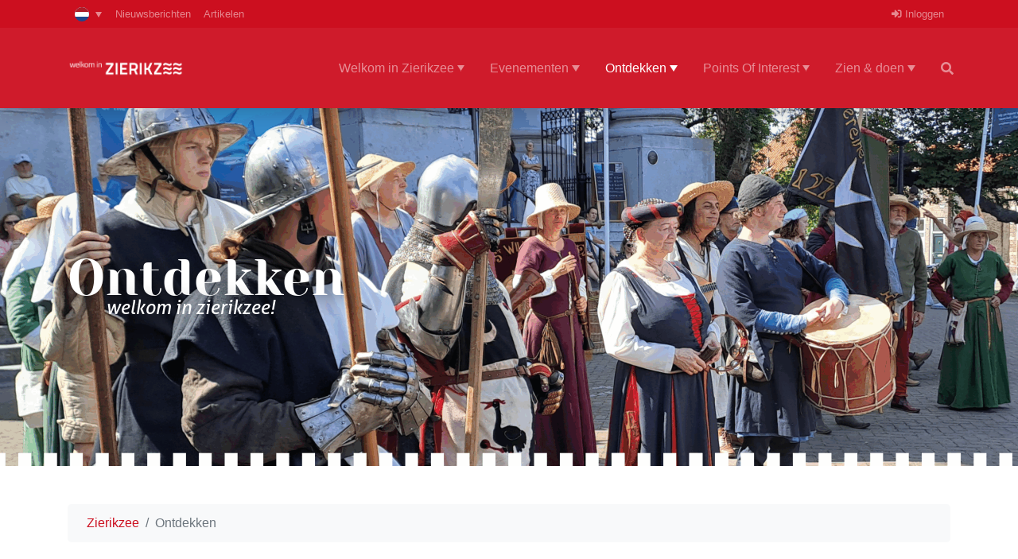

--- FILE ---
content_type: text/html; charset=UTF-8
request_url: https://inzierikzee.nl/ontdekken/?cat=winkelen
body_size: 24953
content:
<!DOCTYPE html>
<html class="h-100" lang="nl-NL">
<head>
    <meta charset="UTF-8">
    <meta name="viewport" content="width=device-width, initial-scale=1.0">
    <meta http-equiv="X-UA-Compatible" content="ie=edge">
	<meta name="facebook-domain-verification" content="wvs6zmzgzvawsiqa48et5r94j95ixa" />
    <title>InZierikzee | Ontdekken</title>
    <script>var et_site_url='https://inzierikzee.nl';var et_post_id='5';function et_core_page_resource_fallback(a,b){"undefined"===typeof b&&(b=a.sheet.cssRules&&0===a.sheet.cssRules.length);b&&(a.onerror=null,a.onload=null,a.href?a.href=et_site_url+"/?et_core_page_resource="+a.id+et_post_id:a.src&&(a.src=et_site_url+"/?et_core_page_resource="+a.id+et_post_id))}
</script><meta name='robots' content='index, follow, max-image-preview:large, max-snippet:-1, max-video-preview:-1' />
<meta name="viewport" content="width=device-width, initial-scale=1, shrink-to-fit=no">
	<!-- This site is optimized with the Yoast SEO plugin v26.6 - https://yoast.com/wordpress/plugins/seo/ -->
	<link rel="canonical" href="https://inzierikzee.nl/ontdekken/" />
	<meta property="og:locale" content="nl_NL" />
	<meta property="og:type" content="article" />
	<meta property="og:title" content="Ontdekken - InZierikzee" />
	<meta property="og:url" content="https://inzierikzee.nl/ontdekken/" />
	<meta property="og:site_name" content="InZierikzee" />
	<meta property="article:modified_time" content="2025-10-29T12:15:57+00:00" />
	<meta property="og:image" content="https://inzierikzee.nl/wp-content/uploads/sites/5/2025/10/reenactment-inzzee-website-500x500.png" />
	<meta property="og:image:width" content="500" />
	<meta property="og:image:height" content="500" />
	<meta property="og:image:type" content="image/png" />
	<meta name="twitter:card" content="summary_large_image" />
	<script type="application/ld+json" class="yoast-schema-graph">{"@context":"https://schema.org","@graph":[{"@type":"WebPage","@id":"https://inzierikzee.nl/ontdekken/","url":"https://inzierikzee.nl/ontdekken/","name":"Ontdekken - InZierikzee","isPartOf":{"@id":"https://inzierikzee.nl/#website"},"primaryImageOfPage":{"@id":"https://inzierikzee.nl/ontdekken/#primaryimage"},"image":{"@id":"https://inzierikzee.nl/ontdekken/#primaryimage"},"thumbnailUrl":"https://inzierikzee.nl/wp-content/uploads/sites/5/2025/10/reenactment-inzzee-website-scaled.png","datePublished":"2021-06-03T06:46:01+00:00","dateModified":"2025-10-29T12:15:57+00:00","breadcrumb":{"@id":"https://inzierikzee.nl/ontdekken/#breadcrumb"},"inLanguage":"nl-NL","potentialAction":[{"@type":"ReadAction","target":["https://inzierikzee.nl/ontdekken/"]}]},{"@type":"ImageObject","inLanguage":"nl-NL","@id":"https://inzierikzee.nl/ontdekken/#primaryimage","url":"https://inzierikzee.nl/wp-content/uploads/sites/5/2025/10/reenactment-inzzee-website-scaled.png","contentUrl":"https://inzierikzee.nl/wp-content/uploads/sites/5/2025/10/reenactment-inzzee-website-scaled.png","width":2560,"height":887},{"@type":"BreadcrumbList","@id":"https://inzierikzee.nl/ontdekken/#breadcrumb","itemListElement":[{"@type":"ListItem","position":1,"name":"Home","item":"https://inzierikzee.nl/"},{"@type":"ListItem","position":2,"name":"Ontdekken"}]},{"@type":"WebSite","@id":"https://inzierikzee.nl/#website","url":"https://inzierikzee.nl/","name":"InZierikzee","description":"Parel aan de Oosterschelde","publisher":{"@id":"https://inzierikzee.nl/#organization"},"potentialAction":[{"@type":"SearchAction","target":{"@type":"EntryPoint","urlTemplate":"https://inzierikzee.nl/?s={search_term_string}"},"query-input":{"@type":"PropertyValueSpecification","valueRequired":true,"valueName":"search_term_string"}}],"inLanguage":"nl-NL"},{"@type":"Organization","@id":"https://inzierikzee.nl/#organization","name":"InZierikzee","url":"https://inzierikzee.nl/","logo":{"@type":"ImageObject","inLanguage":"nl-NL","@id":"https://inzierikzee.nl/#/schema/logo/image/","url":"https://inzierikzee.nl/wp-content/uploads/sites/5/2021/10/logo-inzierikzee.png","contentUrl":"https://inzierikzee.nl/wp-content/uploads/sites/5/2021/10/logo-inzierikzee.png","width":1250,"height":625,"caption":"InZierikzee"},"image":{"@id":"https://inzierikzee.nl/#/schema/logo/image/"}}]}</script>
	<!-- / Yoast SEO plugin. -->


<link rel='dns-prefetch' href='//www.googletagmanager.com' />
<link rel="alternate" title="oEmbed (JSON)" type="application/json+oembed" href="https://inzierikzee.nl/wp-json/oembed/1.0/embed?url=https%3A%2F%2Finzierikzee.nl%2Fontdekken%2F" />
<link rel="alternate" title="oEmbed (XML)" type="text/xml+oembed" href="https://inzierikzee.nl/wp-json/oembed/1.0/embed?url=https%3A%2F%2Finzierikzee.nl%2Fontdekken%2F&#038;format=xml" />
<style id='wp-img-auto-sizes-contain-inline-css' type='text/css'>
img:is([sizes=auto i],[sizes^="auto," i]){contain-intrinsic-size:3000px 1500px}
/*# sourceURL=wp-img-auto-sizes-contain-inline-css */
</style>
<style id='wp-emoji-styles-inline-css' type='text/css'>

	img.wp-smiley, img.emoji {
		display: inline !important;
		border: none !important;
		box-shadow: none !important;
		height: 1em !important;
		width: 1em !important;
		margin: 0 0.07em !important;
		vertical-align: -0.1em !important;
		background: none !important;
		padding: 0 !important;
	}
/*# sourceURL=wp-emoji-styles-inline-css */
</style>
<link rel='stylesheet' id='wp-block-library-css' href='https://inzierikzee.nl/wp-includes/css/dist/block-library/style.min.css?ver=6.9' type='text/css' media='all' />

<style id='classic-theme-styles-inline-css' type='text/css'>
/*! This file is auto-generated */
.wp-block-button__link{color:#fff;background-color:#32373c;border-radius:9999px;box-shadow:none;text-decoration:none;padding:calc(.667em + 2px) calc(1.333em + 2px);font-size:1.125em}.wp-block-file__button{background:#32373c;color:#fff;text-decoration:none}
/*# sourceURL=/wp-includes/css/classic-themes.min.css */
</style>
<link rel='stylesheet' id='parent-style-css' href='https://inzierikzee.nl/wp-content/themes/city-easy/style.css?ver=6.9' type='text/css' media='all' />
<link rel='stylesheet' id='zierikzee-style-css' href='https://inzierikzee.nl/wp-content/themes/city-easy-zierikzee/includes/css/main-zierikzee.min.css?ver=6.9' type='text/css' media='all' />
<link rel='stylesheet' id='jquery-ui-style-css' href='https://inzierikzee.nl/wp-content/themes/city-easy/inc/jquery-ui/css/jquery-ui.min.css?ver=6.9' type='text/css' media='all' />
<link rel='stylesheet' id='bootstrap-style-css' href='https://inzierikzee.nl/wp-content/themes/city-easy/inc/bootstrap/css/bootstrap.min.css?ver=6.9' type='text/css' media='all' />
<link rel='stylesheet' id='lightpick-style-css' href='https://inzierikzee.nl/wp-content/themes/city-easy/inc/lightpick/css/lightpick.min.css?ver=6.9' type='text/css' media='all' />
<link rel='stylesheet' id='fontawesome-style-css' href='https://inzierikzee.nl/wp-content/themes/city-easy/inc/fontawesome/css/all.min.css?ver=6.9' type='text/css' media='all' />
<link rel='stylesheet' id='animate-style-css' href='https://inzierikzee.nl/wp-content/themes/city-easy/inc/animate/animate.min.css?ver=6.9' type='text/css' media='all' />
<link rel='stylesheet' id='leaflet-style-css' href='https://inzierikzee.nl/wp-content/themes/city-easy/inc/leaflet/css/leaflet.min.css?ver=6.9' type='text/css' media='all' />
<link rel='stylesheet' id='leaflet-gesture-style-css' href='https://inzierikzee.nl/wp-content/themes/city-easy/inc/leaflet/css/leaflet-gesture-handling.min.css?ver=6.9' type='text/css' media='all' />
<link rel='stylesheet' id='leaflet-cluster-style-css' href='https://inzierikzee.nl/wp-content/themes/city-easy/inc/leaflet/css/MarkerCluster.min.css?ver=6.9' type='text/css' media='all' />
<link rel='stylesheet' id='leaflet-cluster-default-style-css' href='https://inzierikzee.nl/wp-content/themes/city-easy/inc/leaflet/css/MarkerCluster.Default.min.css?ver=6.9' type='text/css' media='all' />
<link rel='stylesheet' id='leaflet-routing-style-css' href='https://inzierikzee.nl/wp-content/themes/city-easy/inc/leaflet-routing/dist/leaflet-routing-machine.css?ver=6.9' type='text/css' media='all' />
<link rel='stylesheet' id='pannellum-style-css' href='https://inzierikzee.nl/wp-content/themes/city-easy/inc/pannellum/pannellum.min.css?ver=6.9' type='text/css' media='all' />
<link rel='stylesheet' id='owl-style-css' href='https://inzierikzee.nl/wp-content/themes/city-easy/inc/owl-carousel/owl.carousel.min.css?ver=6.9' type='text/css' media='all' />
<link rel='stylesheet' id='owl-theme-css' href='https://inzierikzee.nl/wp-content/themes/city-easy/inc/owl-carousel/owl.theme.green.min.css?ver=6.9' type='text/css' media='all' />
<link rel='stylesheet' id='lightbox-theme-css' href='https://inzierikzee.nl/wp-content/themes/city-easy/inc/lightbox/css/lightbox.min.css?ver=6.9' type='text/css' media='all' />
<link rel='stylesheet' id='city-easy-style-css' href='https://inzierikzee.nl/wp-content/themes/city-easy/css/style.min.css?ver=1768357138' type='text/css' media='all' />
<link rel='stylesheet' id='custom-style-css' href='https://inzierikzee.nl/wp-content/themes/city-easy/css/style.php?ver=6.9' type='text/css' media='all' />
<link rel='stylesheet' id='style-css' href='https://inzierikzee.nl/wp-content/themes/city-easy/style.css?ver=6.9' type='text/css' media='all' />
<script type="text/javascript" id="wpml-cookie-js-extra">
/* <![CDATA[ */
var wpml_cookies = {"wp-wpml_current_language":{"value":"nl","expires":1,"path":"/"}};
var wpml_cookies = {"wp-wpml_current_language":{"value":"nl","expires":1,"path":"/"}};
//# sourceURL=wpml-cookie-js-extra
/* ]]> */
</script>
<script type="text/javascript" src="https://inzierikzee.nl/wp-content/plugins/sitepress-multilingual-cms/res/js/cookies/language-cookie.js?ver=486900" id="wpml-cookie-js" defer="defer" data-wp-strategy="defer"></script>
<script type="text/javascript" src="https://inzierikzee.nl/wp-includes/js/jquery/jquery.min.js?ver=3.7.1" id="jquery-core-js"></script>
<script type="text/javascript" src="https://inzierikzee.nl/wp-includes/js/jquery/jquery-migrate.min.js?ver=3.4.1" id="jquery-migrate-js"></script>

<!-- Google tag (gtag.js) snippet toegevoegd door Site Kit -->
<!-- Google Analytics snippet toegevoegd door Site Kit -->
<script type="text/javascript" src="https://www.googletagmanager.com/gtag/js?id=G-E49QXY9X73" id="google_gtagjs-js" async></script>
<script type="text/javascript" id="google_gtagjs-js-after">
/* <![CDATA[ */
window.dataLayer = window.dataLayer || [];function gtag(){dataLayer.push(arguments);}
gtag("set","linker",{"domains":["inzierikzee.nl"]});
gtag("js", new Date());
gtag("set", "developer_id.dZTNiMT", true);
gtag("config", "G-E49QXY9X73");
//# sourceURL=google_gtagjs-js-after
/* ]]> */
</script>
<link rel="https://api.w.org/" href="https://inzierikzee.nl/wp-json/" /><link rel="alternate" title="JSON" type="application/json" href="https://inzierikzee.nl/wp-json/wp/v2/pages/5" /><link rel="EditURI" type="application/rsd+xml" title="RSD" href="https://inzierikzee.nl/xmlrpc.php?rsd" />
<meta name="generator" content="WordPress 6.9" />
<link rel='shortlink' href='https://inzierikzee.nl/?p=5' />
<meta name="generator" content="WPML ver:4.8.6 stt:37,1,3;" />
<meta name="generator" content="Site Kit by Google 1.170.0" /><link rel="preload" href="https://inzierikzee.nl/wp-content/plugins/bloom/core/admin/fonts/modules.ttf" as="font" crossorigin="anonymous"><meta name="google-site-verification" content="LuHP_tbGbRuuJ9QOA82TEV7l9fBl7V2hGHDO4qb4SvY"><link rel="icon" href="https://inzierikzee.nl/wp-content/uploads/sites/5/2021/06/cropped-cropped-fav_zie-32x32.png" sizes="32x32" />
<link rel="icon" href="https://inzierikzee.nl/wp-content/uploads/sites/5/2021/06/cropped-cropped-fav_zie-192x192.png" sizes="192x192" />
<link rel="apple-touch-icon" href="https://inzierikzee.nl/wp-content/uploads/sites/5/2021/06/cropped-cropped-fav_zie-180x180.png" />
<meta name="msapplication-TileImage" content="https://inzierikzee.nl/wp-content/uploads/sites/5/2021/06/cropped-cropped-fav_zie-270x270.png" />
    <!-- load allyourz booking script -->
    <script src="https://renesseaanzee.localbooker.nl/localbooker.js"></script>
</head>

<body class="wp-singular page-template-default page page-id-5 wp-custom-logo wp-theme-city-easy wp-child-theme-city-easy-zierikzee d-flex flex-column h-100 et_bloom">
        <header>
        <nav id="secondary" class="navbar navbar-expand-lg navbar-dark bg-dark fixed-top py-0 small">
            <div class="container">
                <div class="dropdown language-switcher">
                    <button class="btn btn-sm dropdown-toggle px-2" type="button" data-toggle="dropdown" aria-expanded="false">
                        <img class="language-flag" src="https://inzierikzee.nl/wp-content/themes/city-easy/inc/flag-icon/flags/1x1/nl.svg" />
                    </button>
                                            <div class="dropdown-menu m-0">
                                                            <a class="dropdown-item px-3" href="/en/ontdekken/">
                                    <img class="language-flag" src="https://inzierikzee.nl/wp-content/themes/city-easy/inc/flag-icon/flags/1x1/en.svg" />
                                </a>
                                                            <a class="dropdown-item px-3" href="/de/ontdekken/">
                                    <img class="language-flag" src="https://inzierikzee.nl/wp-content/themes/city-easy/inc/flag-icon/flags/1x1/de.svg" />
                                </a>
                                                    </div>
                                    </div>
                <ul id="secondary-menu" class="navbar-nav mr-auto d-none d-lg-flex"><li id="menu-item-36" class="menu-item menu-item-type-post_type menu-item-object-page menu-item-36 nav-item"><a href="https://inzierikzee.nl/nieuws/" class="nav-link">Nieuwsberichten</a></li>
<li id="menu-item-37" class="menu-item menu-item-type-post_type menu-item-object-page menu-item-37 nav-item"><a href="https://inzierikzee.nl/artikelen/" class="nav-link">Artikelen</a></li>
</ul>                <ul id="login-menu" class="navbar-nav">
                                            <li class="nav-item"><a href="https://inzierikzee.nl/login/" class="nav-link"><i class="fas fa-sign-in-alt"></i> Inloggen</a></li>
                                    </ul>
            </div>
        </nav>
        <nav id="primary" class="navbar navbar-expand-lg bg-dark navbar-dark shadow fixed-top">
            <div class="container">
                <a class="navbar-brand" href="https://inzierikzee.nl">
                    <img class="navbar-logo" src="https://inzierikzee.nl/wp-content/uploads/sites/5/2021/10/logo-inzierikzee.png" alt="InZierikzee" width="146" height="75">                </a>
                <button class="navbar-toggler" type="button" data-toggle="collapse" data-target="#navbar-content" aria-controls="navbar-content" aria-expanded="false" aria-label="Schakel menu">
                    <span class="navbar-toggler-icon"></span>
                </button>

                <div class="collapse navbar-collapse" id="navbar-content">
                    <form id="search-field" class="form-inline col-lg-6 ml-lg-auto hidden my-3 mr-lg-2 my-lg-0 p-0" action="https://inzierikzee.nl">
                        <div class="form-group">
                            <input type="text" class="form-control col" name="s" placeholder="Zoeken..." autocomplete="off">
                        </div>
                    </form>
                    <ul id="primary-menu" class="navbar-nav ml-auto current"><li id="menu-item-1495" class="menu-item menu-item-type-post_type menu-item-object-page menu-item-has-children menu-item-1495 nav-item dropdown"><a href="https://inzierikzee.nl/algemeen/" class="nav-link dropdown-toggle" data-toggle="dropdown" id="navbar-dropdown-menu-link-1495" aria-haspopup="true" aria-expanded="false">Welkom in Zierikzee</a>
<div  class="sub-menu dropdown-menu dropdown-menu-right m-0" aria-labelledby="navbar-dropdown-menu-link-1495">
<a href="https://inzierikzee.nl/parkeren/" class="dropdown-item" id="menu-item-2627">Parkeren</a><a target="_blank" href="https://www.facebook.com/WelkomInZierikzee" class="dropdown-item" id="menu-item-1942">Volg ons op Facebook</a><a target="_blank" href="https://www.instagram.com/inzierikzee/" class="dropdown-item" id="menu-item-1943">Volg ons op Instagram</a><a href="https://inzierikzee.nl/algemeen/" class="dropdown-item" id="menu-item-2628">Welkom in Zierikzee</a></div>
</li>
<li id="menu-item-1471" class="menu-item menu-item-type-post_type menu-item-object-page menu-item-has-children menu-item-1471 nav-item dropdown"><a href="https://inzierikzee.nl/evenementen/" class="nav-link dropdown-toggle" data-toggle="dropdown" id="navbar-dropdown-menu-link-1471" aria-haspopup="true" aria-expanded="false">Evenementen</a>
<div  class="sub-menu dropdown-menu dropdown-menu-right m-0" aria-labelledby="navbar-dropdown-menu-link-1471">
<a href="https://www.inzierikzee.nl/evenementen/?inside=true" class="dropdown-item" id="menu-item-1472">Binnen Zierikzee</a><a href="https://www.inzierikzee.nl/evenementen/?outside=true" class="dropdown-item" id="menu-item-1473">Buiten Zierikzee</a><a href="https://www.inzierikzee.nl/evenementen/" class="dropdown-item" id="menu-item-1474">Alle evenementen</a></div>
</li>
<li id="menu-item-1475" class="menu-item menu-item-type-post_type menu-item-object-page current-menu-item page_item page-item-5 current_page_item menu-item-has-children menu-item-1475 nav-item active dropdown"><a href="https://inzierikzee.nl/ontdekken/" class="nav-link dropdown-toggle active" data-toggle="dropdown" id="navbar-dropdown-menu-link-1475" aria-haspopup="true" aria-expanded="false">Ontdekken</a>
<div  class="sub-menu dropdown-menu dropdown-menu-right m-0" aria-labelledby="navbar-dropdown-menu-link-1475">
<a href="https://www.inzierikzee.nl/ontdekken/?cat=culinair" class="dropdown-item" id="menu-item-1476">Culinair</a><a href="https://www.inzierikzee.nl/ontdekken/?cat=diensten" class="dropdown-item" id="menu-item-1477">Diensten</a><a href="https://www.inzierikzee.nl/ontdekken/?cat=overnachten" class="dropdown-item" id="menu-item-1478">Overnachten</a><a href="https://www.inzierikzee.nl/ontdekken/?cat=uitgaan" class="dropdown-item" id="menu-item-1479">Uitgaan</a><a href="https://www.inzierikzee.nl/ontdekken/?cat=winkelen" class="dropdown-item" id="menu-item-1480">Winkelen</a><a href="https://www.inzierikzee.nl/ontdekken/" class="dropdown-item" id="menu-item-1481">Alles ontdekken</a></div>
</li>
<li id="menu-item-1482" class="menu-item menu-item-type-post_type menu-item-object-page menu-item-has-children menu-item-1482 nav-item dropdown"><a href="https://inzierikzee.nl/poi/" class="nav-link dropdown-toggle" data-toggle="dropdown" id="navbar-dropdown-menu-link-1482" aria-haspopup="true" aria-expanded="false">Points Of Interest</a>
<div  class="sub-menu dropdown-menu dropdown-menu-right m-0" aria-labelledby="navbar-dropdown-menu-link-1482">
<a href="https://inzierikzee.nl/poi/?inside=true" class="dropdown-item" id="menu-item-1483">Binnen Zierikzee</a><a href="https://inzierikzee.nl/poi/?outside=true" class="dropdown-item" id="menu-item-1484">Buiten Zierikzee</a><a href="https://inzierikzee.nl/poi/" class="dropdown-item" id="menu-item-1485">Alle Points Of Interest</a></div>
</li>
<li id="menu-item-1486" class="menu-item menu-item-type-post_type menu-item-object-page menu-item-has-children menu-item-1486 nav-item dropdown"><a href="https://inzierikzee.nl/zien-doen/" class="nav-link dropdown-toggle" data-toggle="dropdown" id="navbar-dropdown-menu-link-1486" aria-haspopup="true" aria-expanded="false">Zien &amp; doen</a>
<div  class="sub-menu dropdown-menu dropdown-menu-right m-0" aria-labelledby="navbar-dropdown-menu-link-1486">
<a href="https://www.inzierikzee.nl/zien-doen/?cat=fietsroutes" class="dropdown-item" id="menu-item-1487">Fietsroutes</a><a href="https://www.inzierikzee.nl/zien-doen/?cat=indoor-activiteiten" class="dropdown-item" id="menu-item-1488">Indoor-activiteiten</a><a href="https://www.inzierikzee.nl/zien-doen/?cat=markten" class="dropdown-item" id="menu-item-1489">Markten</a><a href="https://www.inzierikzee.nl/zien-doen/?cat=outdoor-activiteiten" class="dropdown-item" id="menu-item-1491">Outdoor-activiteiten</a><a href="https://www.inzierikzee.nl/zien-doen/?cat=wandelroutes" class="dropdown-item" id="menu-item-1492">Wandelroutes</a><a href="https://www.inzierikzee.nl/zien-doen/?cat=watersport" class="dropdown-item" id="menu-item-1493">Watersport</a><a href="https://www.inzierikzee.nl/zien-doen/" class="dropdown-item" id="menu-item-1494">Alle activiteiten</a></div>
</li>
</ul><ul id="secondary-menu" class="navbar-nav mr-auto d-lg-none"><li class="menu-item menu-item-type-post_type menu-item-object-page menu-item-36 nav-item"><a href="https://inzierikzee.nl/nieuws/" class="nav-link">Nieuwsberichten</a></li>
<li class="menu-item menu-item-type-post_type menu-item-object-page menu-item-37 nav-item"><a href="https://inzierikzee.nl/artikelen/" class="nav-link">Artikelen</a></li>
</ul>                    <ul id="search-menu" class="navbar-nav">
                        <li class="nav-item"><i class="fas fa-search fa-fw nav-link d-none d-lg-inline-block"></i></li>
                    </ul>
                </div>
            </div>
        </nav>
            <div class="container-fluid p-0 overflow-hidden position-relative banner">
        <div class="col-12 p-0 bg-light  banner-image has-thumb" style="background-image: url(https://inzierikzee.nl/wp-content/uploads/sites/5/2025/10/reenactment-inzzee-website-scaled.png);"></div>
        
        
        <div class="banner-heading container d-flex align-items-center h-100">
            <div class="row">
                <div class="col text-white animated pulse delay-2s">
                    <h1 class="mb-0 text-break">Ontdekken</h1>
                    <p class="mb-0">Welkom in Zierikzee!</p>
                </div>
            </div> 
        </div><div class="sesd-triangle"></div>
    </div>
    </header>
    <main role="main" class="container-fluid flex-shrink-0">
        <div class="row">
           <div class="container"><nav aria-label="breadcrumb">
    <ol class="breadcrumb bg-light mt-5 px-4 rounded-lg animated fadeIn" itemscope itemtype="https://schema.org/BreadcrumbList">
        <li class="breadcrumb-item" itemprop="itemListElement" itemscope itemtype="https://schema.org/ListItem">
            <a itemprop="item" content="https://inzierikzee.nl" href="https://inzierikzee.nl"><span itemprop="name">Zierikzee</span></a>
            <meta itemprop="position" content="1" />
        </li>
                <li class="breadcrumb-item active" itemprop="itemListElement" itemscope itemtype="https://schema.org/ListItem" aria-current="page">
            <span itemprop="name">Ontdekken</span>
            <meta itemprop="position" content="2" />
        </li>
    </ol>
</nav><div id="overview" class="row my-5 animated fadeIn">
    <div class="d-lg-none fixed-bottom text-right m-3">
        <button id="btn-filter" type="button" class="btn btn-warning btn-lg text-white px-0" title="Filter">
            <i class="fas fa-filter"></i>
            <span class="overview-results d-none">0</span> <span class="results-text d-none">Resultaten</span>
        </button>
    </div>
    <div class="d-none d-lg-block col-lg-3 filter mb-5 mb-lg-0" aria-visible="false">
        <div class="row">
            <div class="col-auto">
                <h4 class="text-black-50 m-0">Filters</h4>
            </div>
            <div class="col mt-1 text-right">
                <a id="reset-filters" href=""><i class="fas fa-sync-alt mr-1"></i>Reset</a>
            </div>
        </div>
        <hr class="my-4">
        <div class="row">
            <div class="col-12">
                <div class="form-group has-icon">
                    <input id="search-filter" type="text" class="form-control">
                    <i class="fas fa-search fa-fw text-primary"></i>
                </div>
            </div>
                            <div class="col-12">
                    <h5 class="text-black-50">Waar</h5>
                    <div id="where" class="form-group px-3">
                        <div class="custom-control custom-checkbox mb-1">
                            <input type="checkbox" class="custom-control-input" id="inside" value="inside" checked>
                            <label class="custom-control-label" for="inside">Binnen Zierikzee</label>
                        </div>
                        <div class="custom-control custom-checkbox mb-1">
                            <input type="checkbox" class="custom-control-input" id="outside" value="outside" >
                            <label class="custom-control-label" for="outside">Buiten Zierikzee</label>
                        </div>
                    </div>
                </div>
                            <div class="col-12">
                    <h5 class="text-black-50">Categorie</h5>
                    <div id="categories" class="form-group px-3">
                                                    <div class="custom-control custom-checkbox mb-1">
                                <input type="checkbox" class="category custom-control-input" id="Bloemenwinkel" value="Bloemenwinkel" >
                                <label class="custom-control-label" for="Bloemenwinkel">Bloemenwinkel</label>
                            </div>
                                                    <div class="custom-control custom-checkbox mb-1">
                                <input type="checkbox" class="category custom-control-input" id="Boeken" value="Boeken" >
                                <label class="custom-control-label" for="Boeken">Boeken</label>
                            </div>
                                                    <div class="custom-control custom-checkbox mb-1">
                                <input type="checkbox" class="category custom-control-input" id="Borrelen" value="Borrelen" >
                                <label class="custom-control-label" for="Borrelen">Borrelen</label>
                            </div>
                                                    <div class="custom-control custom-checkbox mb-1">
                                <input type="checkbox" class="category custom-control-input" id="Bouw-aannemersbedrijf" value="Bouw-aannemersbedrijf" >
                                <label class="custom-control-label" for="Bouw-aannemersbedrijf">Bouw-aannemersbedrijf</label>
                            </div>
                                                    <div class="custom-control custom-checkbox mb-1">
                                <input type="checkbox" class="category custom-control-input" id="Bouwmarkt" value="Bouwmarkt" >
                                <label class="custom-control-label" for="Bouwmarkt">Bouwmarkt</label>
                            </div>
                                                    <div class="custom-control custom-checkbox mb-1">
                                <input type="checkbox" class="category custom-control-input" id="Brasserie lunchroom" value="Brasserie lunchroom" >
                                <label class="custom-control-label" for="Brasserie lunchroom">Brasserie lunchroom</label>
                            </div>
                                                    <div class="custom-control custom-checkbox mb-1">
                                <input type="checkbox" class="category custom-control-input" id="Cadeau" value="Cadeau" >
                                <label class="custom-control-label" for="Cadeau">Cadeau</label>
                            </div>
                                                    <div class="custom-control custom-checkbox mb-1">
                                <input type="checkbox" class="category custom-control-input" id="Camping" value="Camping" >
                                <label class="custom-control-label" for="Camping">Camping</label>
                            </div>
                                                    <div class="custom-control custom-checkbox mb-1">
                                <input type="checkbox" class="category custom-control-input" id="Chalet" value="Chalet" >
                                <label class="custom-control-label" for="Chalet">Chalet</label>
                            </div>
                                                    <div class="custom-control custom-checkbox mb-1">
                                <input type="checkbox" class="category custom-control-input" id="Culinair" value="Culinair" >
                                <label class="custom-control-label" for="Culinair">Culinair</label>
                            </div>
                                                    <div class="custom-control custom-checkbox mb-1">
                                <input type="checkbox" class="category custom-control-input" id="Cultureel-centrum" value="Cultureel-centrum" >
                                <label class="custom-control-label" for="Cultureel-centrum">Cultureel-centrum</label>
                            </div>
                                                    <div class="custom-control custom-checkbox mb-1">
                                <input type="checkbox" class="category custom-control-input" id="Cultuur" value="Cultuur" >
                                <label class="custom-control-label" for="Cultuur">Cultuur</label>
                            </div>
                                                    <div class="custom-control custom-checkbox mb-1">
                                <input type="checkbox" class="category custom-control-input" id="Diensten" value="Diensten" >
                                <label class="custom-control-label" for="Diensten">Diensten</label>
                            </div>
                                                    <div class="custom-control custom-checkbox mb-1">
                                <input type="checkbox" class="category custom-control-input" id="Dieren-hengelsport" value="Dieren-hengelsport" >
                                <label class="custom-control-label" for="Dieren-hengelsport">Dieren-hengelsport</label>
                            </div>
                                                    <div class="custom-control custom-checkbox mb-1">
                                <input type="checkbox" class="category custom-control-input" id="Dineren" value="Dineren" >
                                <label class="custom-control-label" for="Dineren">Dineren</label>
                            </div>
                                                    <div class="custom-control custom-checkbox mb-1">
                                <input type="checkbox" class="category custom-control-input" id="Eetcafe" value="Eetcafe" >
                                <label class="custom-control-label" for="Eetcafe">Eetcafe</label>
                            </div>
                                                    <div class="custom-control custom-checkbox mb-1">
                                <input type="checkbox" class="category custom-control-input" id="Games" value="Games" >
                                <label class="custom-control-label" for="Games">Games</label>
                            </div>
                                                    <div class="custom-control custom-checkbox mb-1">
                                <input type="checkbox" class="category custom-control-input" id="Groepsaccommodatie" value="Groepsaccommodatie" >
                                <label class="custom-control-label" for="Groepsaccommodatie">Groepsaccommodatie</label>
                            </div>
                                                    <div class="custom-control custom-checkbox mb-1">
                                <input type="checkbox" class="category custom-control-input" id="Hobby-vrije-tijd" value="Hobby-vrije-tijd" >
                                <label class="custom-control-label" for="Hobby-vrije-tijd">Hobby-vrije-tijd</label>
                            </div>
                                                    <div class="custom-control custom-checkbox mb-1">
                                <input type="checkbox" class="category custom-control-input" id="Hostel" value="Hostel" >
                                <label class="custom-control-label" for="Hostel">Hostel</label>
                            </div>
                                                    <div class="custom-control custom-checkbox mb-1">
                                <input type="checkbox" class="category custom-control-input" id="Hotel" value="Hotel" >
                                <label class="custom-control-label" for="Hotel">Hotel</label>
                            </div>
                                                    <div class="custom-control custom-checkbox mb-1">
                                <input type="checkbox" class="category custom-control-input" id="Huis-en-tuin" value="Huis-en-tuin" >
                                <label class="custom-control-label" for="Huis-en-tuin">Huis-en-tuin</label>
                            </div>
                                                    <div class="custom-control custom-checkbox mb-1">
                                <input type="checkbox" class="category custom-control-input" id="IJssalon" value="IJssalon" >
                                <label class="custom-control-label" for="IJssalon">IJssalon</label>
                            </div>
                                                    <div class="custom-control custom-checkbox mb-1">
                                <input type="checkbox" class="category custom-control-input" id="Kapper Barbier" value="Kapper Barbier" >
                                <label class="custom-control-label" for="Kapper Barbier">Kapper Barbier</label>
                            </div>
                                                    <div class="custom-control custom-checkbox mb-1">
                                <input type="checkbox" class="category custom-control-input" id="Kinderen" value="Kinderen" >
                                <label class="custom-control-label" for="Kinderen">Kinderen</label>
                            </div>
                                                    <div class="custom-control custom-checkbox mb-1">
                                <input type="checkbox" class="category custom-control-input" id="Kleding" value="Kleding" >
                                <label class="custom-control-label" for="Kleding">Kleding</label>
                            </div>
                                                    <div class="custom-control custom-checkbox mb-1">
                                <input type="checkbox" class="category custom-control-input" id="Lederwaren" value="Lederwaren" >
                                <label class="custom-control-label" for="Lederwaren">Lederwaren</label>
                            </div>
                                                    <div class="custom-control custom-checkbox mb-1">
                                <input type="checkbox" class="category custom-control-input" id="Lichaamsverzorging-gezondheid" value="Lichaamsverzorging-gezondheid" >
                                <label class="custom-control-label" for="Lichaamsverzorging-gezondheid">Lichaamsverzorging-gezondheid</label>
                            </div>
                                                    <div class="custom-control custom-checkbox mb-1">
                                <input type="checkbox" class="category custom-control-input" id="Lokaal" value="Lokaal" >
                                <label class="custom-control-label" for="Lokaal">Lokaal</label>
                            </div>
                                                    <div class="custom-control custom-checkbox mb-1">
                                <input type="checkbox" class="category custom-control-input" id="Lunchen" value="Lunchen" >
                                <label class="custom-control-label" for="Lunchen">Lunchen</label>
                            </div>
                                                    <div class="custom-control custom-checkbox mb-1">
                                <input type="checkbox" class="category custom-control-input" id="Muziekpodium" value="Muziekpodium" >
                                <label class="custom-control-label" for="Muziekpodium">Muziekpodium</label>
                            </div>
                                                    <div class="custom-control custom-checkbox mb-1">
                                <input type="checkbox" class="category custom-control-input" id="Ontbijten" value="Ontbijten" >
                                <label class="custom-control-label" for="Ontbijten">Ontbijten</label>
                            </div>
                                                    <div class="custom-control custom-checkbox mb-1">
                                <input type="checkbox" class="category custom-control-input" id="Overige ondernemers" value="Overige ondernemers" >
                                <label class="custom-control-label" for="Overige ondernemers">Overige ondernemers</label>
                            </div>
                                                    <div class="custom-control custom-checkbox mb-1">
                                <input type="checkbox" class="category custom-control-input" id="Overnachten" value="Overnachten" >
                                <label class="custom-control-label" for="Overnachten">Overnachten</label>
                            </div>
                                                    <div class="custom-control custom-checkbox mb-1">
                                <input type="checkbox" class="category custom-control-input" id="Pannenkoekenrestaurant" value="Pannenkoekenrestaurant" >
                                <label class="custom-control-label" for="Pannenkoekenrestaurant">Pannenkoekenrestaurant</label>
                            </div>
                                                    <div class="custom-control custom-checkbox mb-1">
                                <input type="checkbox" class="category custom-control-input" id="Restaurant" value="Restaurant" >
                                <label class="custom-control-label" for="Restaurant">Restaurant</label>
                            </div>
                                                    <div class="custom-control custom-checkbox mb-1">
                                <input type="checkbox" class="category custom-control-input" id="Schoenen" value="Schoenen" >
                                <label class="custom-control-label" for="Schoenen">Schoenen</label>
                            </div>
                                                    <div class="custom-control custom-checkbox mb-1">
                                <input type="checkbox" class="category custom-control-input" id="Schoonheidssalon" value="Schoonheidssalon" >
                                <label class="custom-control-label" for="Schoonheidssalon">Schoonheidssalon</label>
                            </div>
                                                    <div class="custom-control custom-checkbox mb-1">
                                <input type="checkbox" class="category custom-control-input" id="Sieraden-juwelier" value="Sieraden-juwelier" >
                                <label class="custom-control-label" for="Sieraden-juwelier">Sieraden-juwelier</label>
                            </div>
                                                    <div class="custom-control custom-checkbox mb-1">
                                <input type="checkbox" class="category custom-control-input" id="Snackbar" value="Snackbar" >
                                <label class="custom-control-label" for="Snackbar">Snackbar</label>
                            </div>
                                                    <div class="custom-control custom-checkbox mb-1">
                                <input type="checkbox" class="category custom-control-input" id="Sport-outdoor" value="Sport-outdoor" >
                                <label class="custom-control-label" for="Sport-outdoor">Sport-outdoor</label>
                            </div>
                                                    <div class="custom-control custom-checkbox mb-1">
                                <input type="checkbox" class="category custom-control-input" id="Strandpaviljoen" value="Strandpaviljoen" >
                                <label class="custom-control-label" for="Strandpaviljoen">Strandpaviljoen</label>
                            </div>
                                                    <div class="custom-control custom-checkbox mb-1">
                                <input type="checkbox" class="category custom-control-input" id="Supermarkt" value="Supermarkt" >
                                <label class="custom-control-label" for="Supermarkt">Supermarkt</label>
                            </div>
                                                    <div class="custom-control custom-checkbox mb-1">
                                <input type="checkbox" class="category custom-control-input" id="Telecom" value="Telecom" >
                                <label class="custom-control-label" for="Telecom">Telecom</label>
                            </div>
                                                    <div class="custom-control custom-checkbox mb-1">
                                <input type="checkbox" class="category custom-control-input" id="Theater" value="Theater" >
                                <label class="custom-control-label" for="Theater">Theater</label>
                            </div>
                                                    <div class="custom-control custom-checkbox mb-1">
                                <input type="checkbox" class="category custom-control-input" id="Uitgaan" value="Uitgaan" >
                                <label class="custom-control-label" for="Uitgaan">Uitgaan</label>
                            </div>
                                                    <div class="custom-control custom-checkbox mb-1">
                                <input type="checkbox" class="category custom-control-input" id="Vakantiewoningen" value="Vakantiewoningen" >
                                <label class="custom-control-label" for="Vakantiewoningen">Vakantiewoningen</label>
                            </div>
                                                    <div class="custom-control custom-checkbox mb-1">
                                <input type="checkbox" class="category custom-control-input" id="Voeding-drank" value="Voeding-drank" >
                                <label class="custom-control-label" for="Voeding-drank">Voeding-drank</label>
                            </div>
                                                    <div class="custom-control custom-checkbox mb-1">
                                <input type="checkbox" class="category custom-control-input" id="Wijnhandel" value="Wijnhandel" >
                                <label class="custom-control-label" for="Wijnhandel">Wijnhandel</label>
                            </div>
                                                    <div class="custom-control custom-checkbox mb-1">
                                <input type="checkbox" class="category custom-control-input" id="Winkelen" value="Winkelen" checked>
                                <label class="custom-control-label" for="Winkelen">Winkelen</label>
                            </div>
                                                    <div class="custom-control custom-checkbox mb-1">
                                <input type="checkbox" class="category custom-control-input" id="Woonwinkel" value="Woonwinkel" >
                                <label class="custom-control-label" for="Woonwinkel">Woonwinkel</label>
                            </div>
                                                    <div class="custom-control custom-checkbox mb-1">
                                <input type="checkbox" class="category custom-control-input" id="ZZP-dienstverlening" value="ZZP-dienstverlening" >
                                <label class="custom-control-label" for="ZZP-dienstverlening">ZZP-dienstverlening</label>
                            </div>
                                            </div>
                </div>
                        <div class="col-12">
                <h5 class="text-black-50">Prijzen</h5>
                <div class="form-group px-3 mb-0">
                    <label class="d-block position-relative">Prijsklasse: <small id="price-range" class="position-absolute text-success"></small></label>
                    <input id="price-formatted" type="text" min="0" max="150" value="0-150" hidden>
                    <div id="price-slider"></div>
                </div>
            </div>
                    </div>
    </div>
    <div class="col-lg-9">
        <div class="row">
            <h4 class="mb-4 col">
                <span class="overview-results">0</span> <span class="results-text">Resultaten</span>
            </h4>
            <div class="col-auto per_page d-inline d-sm-none"></div>
        </div>
        
        <div class="row mb-3">
            <div class="col pagination_results"></div>
            <div class="col-auto per_page d-none d-sm-inline form-inline">
                <div class="form-group">
                    <label for="per_page"><i class="fas fa-columns fa-rotate-270 mr-2 text-black-50"></i></label>
                    <select name="per_page" class="per-page custom-select d-inline w-auto" disabled>
                        <option value="5">-</option>
                        <option value="10">10</option>
                        <option value="15">15</option>
                    </select>
                </div>
            </div>
        </div>
        
        <div id="results" class="row">
                            <div class="skeleton text-decoration-none text-body mb-3 col-12">
                    <div class="card shadow-sm border-0">
                        <div class="row no-gutters">
                            <div class="col-md-5 image bg-light"></div>
                            <div class="col-md-7">
                                <div class="card-body">
                                    <h5 class="card-title"><div class="bg-secondary rounded">&nbsp;</div></h5>
                                    <div class="card-text dates"><div class="bg-secondary rounded w-75 mb-1">&nbsp;</div></div>
                                    <div class="card-text times pb-3"><div class="bg-secondary rounded w-75">&nbsp;</div></div>
                                    <div class="card-text tickets"><div class="bg-secondary rounded w-25 mb-1">&nbsp;</div></div>
                                    <div class="card-text pb-3"><div class="bg-secondary rounded w-50">&nbsp;</div></div>
                                    <div class="card-text tags"><small class="bg-light rounded d-block w-75">&nbsp;</small></div>
                                </div>
                            </div>
                        </div>
                    </div>
                </div>
                            <div class="skeleton text-decoration-none text-body mb-3 col-12">
                    <div class="card shadow-sm border-0">
                        <div class="row no-gutters">
                            <div class="col-md-5 image bg-light"></div>
                            <div class="col-md-7">
                                <div class="card-body">
                                    <h5 class="card-title"><div class="bg-secondary rounded">&nbsp;</div></h5>
                                    <div class="card-text dates"><div class="bg-secondary rounded w-75 mb-1">&nbsp;</div></div>
                                    <div class="card-text times pb-3"><div class="bg-secondary rounded w-75">&nbsp;</div></div>
                                    <div class="card-text tickets"><div class="bg-secondary rounded w-25 mb-1">&nbsp;</div></div>
                                    <div class="card-text pb-3"><div class="bg-secondary rounded w-50">&nbsp;</div></div>
                                    <div class="card-text tags"><small class="bg-light rounded d-block w-75">&nbsp;</small></div>
                                </div>
                            </div>
                        </div>
                    </div>
                </div>
                            <div class="skeleton text-decoration-none text-body mb-3 col-12">
                    <div class="card shadow-sm border-0">
                        <div class="row no-gutters">
                            <div class="col-md-5 image bg-light"></div>
                            <div class="col-md-7">
                                <div class="card-body">
                                    <h5 class="card-title"><div class="bg-secondary rounded">&nbsp;</div></h5>
                                    <div class="card-text dates"><div class="bg-secondary rounded w-75 mb-1">&nbsp;</div></div>
                                    <div class="card-text times pb-3"><div class="bg-secondary rounded w-75">&nbsp;</div></div>
                                    <div class="card-text tickets"><div class="bg-secondary rounded w-25 mb-1">&nbsp;</div></div>
                                    <div class="card-text pb-3"><div class="bg-secondary rounded w-50">&nbsp;</div></div>
                                    <div class="card-text tags"><small class="bg-light rounded d-block w-75">&nbsp;</small></div>
                                </div>
                            </div>
                        </div>
                    </div>
                </div>
                            <div class="skeleton text-decoration-none text-body mb-3 col-12">
                    <div class="card shadow-sm border-0">
                        <div class="row no-gutters">
                            <div class="col-md-5 image bg-light"></div>
                            <div class="col-md-7">
                                <div class="card-body">
                                    <h5 class="card-title"><div class="bg-secondary rounded">&nbsp;</div></h5>
                                    <div class="card-text dates"><div class="bg-secondary rounded w-75 mb-1">&nbsp;</div></div>
                                    <div class="card-text times pb-3"><div class="bg-secondary rounded w-75">&nbsp;</div></div>
                                    <div class="card-text tickets"><div class="bg-secondary rounded w-25 mb-1">&nbsp;</div></div>
                                    <div class="card-text pb-3"><div class="bg-secondary rounded w-50">&nbsp;</div></div>
                                    <div class="card-text tags"><small class="bg-light rounded d-block w-75">&nbsp;</small></div>
                                </div>
                            </div>
                        </div>
                    </div>
                </div>
                            <div class="skeleton text-decoration-none text-body mb-3 col-12">
                    <div class="card shadow-sm border-0">
                        <div class="row no-gutters">
                            <div class="col-md-5 image bg-light"></div>
                            <div class="col-md-7">
                                <div class="card-body">
                                    <h5 class="card-title"><div class="bg-secondary rounded">&nbsp;</div></h5>
                                    <div class="card-text dates"><div class="bg-secondary rounded w-75 mb-1">&nbsp;</div></div>
                                    <div class="card-text times pb-3"><div class="bg-secondary rounded w-75">&nbsp;</div></div>
                                    <div class="card-text tickets"><div class="bg-secondary rounded w-25 mb-1">&nbsp;</div></div>
                                    <div class="card-text pb-3"><div class="bg-secondary rounded w-50">&nbsp;</div></div>
                                    <div class="card-text tags"><small class="bg-light rounded d-block w-75">&nbsp;</small></div>
                                </div>
                            </div>
                        </div>
                    </div>
                </div>
                    </div>

        <div class="row">
            <div class="col pagination_results"></div>
        </div>
    </div>
</div>        </div>
</div>
</main>
    <div id="map-container" class="container-fluid p-0 position-relative">
        <div id='map'  data-lat="51.652840" data-lng="3.924070" data-color="#cc0f1f"></div>
            </div>
<footer class="footer mt-auto py-3 bg-light">
    <div class="container mb-3">
        <div class="row">
                    </div>
    </div>
    <div class="container text-center text-muted small">
        <p class="mb-1">© 2026 InZierikzee</p>
        <ul id="footer-menu" class="list-inline m-0"><li id="menu-item-1945" class="menu-item menu-item-type-custom menu-item-object-custom menu-item-1945"><a target="_blank" href="https://www.facebook.com/WelkomInZierikzee">Volg ons op Facebook</a></li>
<li id="menu-item-1944" class="menu-item menu-item-type-custom menu-item-object-custom menu-item-1944"><a target="_blank" href="https://www.instagram.com/inzierikzee/">Volg ons op Instagram</a></li>
<li id="menu-item-38" class="menu-item menu-item-type-post_type menu-item-object-page menu-item-38"><a href="https://inzierikzee.nl/disclaimer/">Disclaimer</a></li>
<li id="menu-item-39" class="menu-item menu-item-type-post_type menu-item-object-page menu-item-39"><a href="https://inzierikzee.nl/privacy-policy/">Privacy Policy</a></li>
<li id="menu-item-40" class="menu-item menu-item-type-post_type menu-item-object-page menu-item-40"><a href="https://inzierikzee.nl/cookie-verklaring/">Cookie verklaring</a></li>
</ul>    </div>
</footer>
<script id="filter_template" type="text/html">
    <a href="<%= url %>" target="_self" class="text-decoration-none text-body mb-3 col-12">
        <article>
            <div class="card shadow-sm border-0" lat="<%= location.lat %>" lng="<%= location.lng %>">
                <div class="row no-gutters">
                    <div class="col-md-5 image bg-light <%= (thumbnail) ? 'has-thumb' : '' %>" style="<%= (thumbnail) ? `background-image: url(${thumbnail});` : '' %>"></div>
                    <div class="col-md-7">
                        <div class="card-body">
                            <h5 class="card-title"><%= title %></h5>
                                                        <div class="card-text times<%= (tickets.text) ? ' pb-3' : '' %>"><i class="text-secondary fas fa-clock fa-fw"></i> <%= times %></div>
                            <%= (tickets.text) ? `<div class="card-text tickets"><i class="text-success fas fa-tag fa-fw"></i> ${tickets.text}</div>` : '' %>
                            <div class="card-text pb-3"><i class="text-info fas fa-map-marker-alt fa-fw"></i><span class="location"> <%= location.address.split(', ')[location.address.split(', ').length - 4] ? location.address.split(', ')[location.address.split(', ').length - 4] : location.address.split(', ')[location.address.split(', ').length - 3] %>, <%= location.address.split(', ')[location.address.split(', ').length - 2] %></span></div>
                            <div class="card-text tags"><small class="text-black-50"><strong>Tags:</strong> <%= (tags.length) ? tags.join(', ') : 'Geen tags gevonden' %></small></div>
                                                    </div>
                    </div>
                </div>
            </div>
        </article>
    </a>
</script>
<script type="speculationrules">
{"prefetch":[{"source":"document","where":{"and":[{"href_matches":"/*"},{"not":{"href_matches":["/wp-*.php","/wp-admin/*","/wp-content/uploads/sites/5/*","/wp-content/*","/wp-content/plugins/*","/wp-content/themes/city-easy-zierikzee/*","/wp-content/themes/city-easy/*","/*\\?(.+)"]}},{"not":{"selector_matches":"a[rel~=\"nofollow\"]"}},{"not":{"selector_matches":".no-prefetch, .no-prefetch a"}}]},"eagerness":"conservative"}]}
</script>
<script type="text/javascript" src="https://inzierikzee.nl/wp-content/themes/city-easy/inc/jquery-ui/js/jquery-ui.min.js?ver=6.9" id="jquery-ui-script-js"></script>
<script type="text/javascript" src="https://inzierikzee.nl/wp-content/themes/city-easy/inc/jquery-ui/js/jquery.ui.touch-punch.min.js?ver=6.9" id="jquery-touch-script-js"></script>
<script type="text/javascript" src="https://inzierikzee.nl/wp-content/themes/city-easy/inc/bootstrap/js/bootstrap.bundle.min.js?ver=6.9" id="bootstrap-script-js"></script>
<script type="text/javascript" src="https://inzierikzee.nl/wp-content/themes/city-easy/inc/moment/js/moment-with-locales.min.js?ver=6.9" id="moment-script-js"></script>
<script type="text/javascript" src="https://inzierikzee.nl/wp-content/themes/city-easy/inc/lightpick/js/lightpick.min.js?ver=6.9" id="lightpick-script-js"></script>
<script type="text/javascript" src="https://inzierikzee.nl/wp-content/themes/city-easy/inc/leaflet/js/leaflet.min.js?ver=6.9" id="leaflet-script-js"></script>
<script type="text/javascript" src="https://inzierikzee.nl/wp-content/themes/city-easy/inc/leaflet/js/leaflet-gesture-handling.min.js?ver=6.9" id="leaflet-gesture-script-js"></script>
<script type="text/javascript" src="https://inzierikzee.nl/wp-content/themes/city-easy/inc/leaflet/js/leaflet.markercluster.min.js?ver=6.9" id="leaflet-cluster-script-js"></script>
<script type="text/javascript" src="https://inzierikzee.nl/wp-content/themes/city-easy/inc/leaflet-routing/dist/leaflet-routing-machine.min.js?ver=6.9" id="leaflet-routing-script-js"></script>
<script type="text/javascript" src="https://inzierikzee.nl/wp-content/themes/city-easy/inc/leaflet/js/pouchdb.min.js?ver=6.9" id="pouchdb-script-js"></script>
<script type="text/javascript" src="https://inzierikzee.nl/wp-content/themes/city-easy/inc/leaflet/js/L.TileLayer.PouchDBCached.min.js?ver=6.9" id="leaflet-cache-script-js"></script>
<script type="text/javascript" src="https://inzierikzee.nl/wp-content/themes/city-easy/inc/typed/typed.min.js?ver=6.9" id="typed-script-js"></script>
<script type="text/javascript" src="https://inzierikzee.nl/wp-content/themes/city-easy/inc/pannellum/pannellum.min.js?ver=6.9" id="pannellum-script-js"></script>
<script type="text/javascript" src="https://inzierikzee.nl/wp-content/themes/city-easy/inc/owl-carousel/owl.carousel.min.js?ver=6.9" id="owl-script-js"></script>
<script type="text/javascript" src="https://inzierikzee.nl/wp-content/themes/city-easy/inc/ytplayer/jquery.youtubebackground.min.js?ver=6.9" id="yt-script-js"></script>
<script type="text/javascript" src="https://inzierikzee.nl/wp-content/themes/city-easy/inc/filter/filter.js?ver=6.9" id="filter-script-js"></script>
<script type="text/javascript" src="https://inzierikzee.nl/wp-content/themes/city-easy/inc/lightbox/js/lightbox.min.js?ver=6.9" id="lightbox-script-js"></script>
<script type="text/javascript" id="main-script-js-extra">
/* <![CDATA[ */
var overview = {"siteURL":"https://inzierikzee.nl","nonce":"1ce0da6962","singleResult":"Resultaat","type":"explore","multipleResults":"Resultaten","tags":["arts","dierenarts","huisarts","aanleg","Accessoires","Accu","Activiteiten","Afvalbeheer","Ambachtelijk","Appartementen","Artiest","Auto","B&amp;B","Baby- kinderkleding","badkamer","Badmode","Bags","Banket","Bar","barbershop","Beach","Bed&amp;Breakfast","begrafenis","betaalbaar","Bezienswaardigheden","bicycle rental","Bier","Bijouterie","Blend","bloemen","Blookertijd","blowfish","blowfishmalibu","boebou","boeken","boeketten","boetiek","bootcamp","boutique","Bouw","Bouwmarkt","Bowlen","bpg","Brandstof","Brasserie","broek","Brood","Brouwersdam","Bungalow","cadeau artikelen","Cafetaria","Camping","Camping Chairs","centrumrenesse","Chalet","Chalets","Chinees","circulair","Cocktails","comfort","Congres","container","culinair","Curvefashion","Custommade Boards","Dak","Dakterras","dameskleding","diepe","Dieren","Discotheek","Donuts","Dorpshuis","dranken","Drinken","drinks","Duiken","Duinen","duurzaam","e-bike","EetCaf\u00e9","Engelse pub","Eten","Fahrradverleih","Fashion","fashionstore","Feestcaf\u00e9","feestje","Fietsen","fietsen in Zeeland","Fietsverhuur","Fit","fitness","food","Frans","Friet","Frituur","Fysiotherapie","Garden","gezondheidszorg","Groen","Groepsaccommodatie","Haar","Hamburger","Handdoeken","Health","Hek","Hekwerken","Herberg","herenkleding","hip","hoeden","Honden","hondenpenning","Hotel","Hotelblooker","Hoveniers","Hoverniers","ICT","IJs","Ijscowagen","imdutch","Cultuur","Internet","Italiaans","jas","jeans","jongerenweekend","Kapper","kapsalon","katten","Kermisspelletjes","keuken","kinderbril","Kindvriendelijk","Kitchen","Kleding","kleid","Klussen","knippen","koffers","koffie","Kranen","Landgoed","Lederwaren","leer","liefs","Live","Lounge","loungedeck","Luchtbedden","luxe","Maatwerk","madeinitaly","manual therapy","Massage","Materiaal","Mexicaans","Midgetgolf","mode","mountainbike","Muziek","natuur","nza","Only&amp;Sons","Schoenen","ontbijt","ontdekken","Ontspanning","Ontwerp","ontwerpen","OpslagContainers","osteopaat","osteopathie en sport","osteopathie renesse","overhemd","overlijden","overnachten","Overnachting","Paarden","Pannenkoeken","pasfoto's","Pasta","paviljoen","Pedicure","Pension","perscontainer","Persoonlijke Verzorging","pinka","Pizza","Pizzeria","polo","Poort","primetta","Quads","Quotrell","Recycling","Regenkleding","Reisartikelen","Reizen","renesse","Reparatie","Restaurant","rolcontainer","Rondrit","Roomijs","rouwen","roze fiets","rugzak","rust","sandalen","Sandals","Sauna","Scharendijke","Schepijs","scheren","school","schoolkamp","schouwen","schouwen-duiveland","schouwse","Selfservice","service","shawl","short","showroom","sjaal","sjaals","Skate","slagerij","Sleeping Bags","slijter","Slippers","Snackbar","Snacks","sneakers","Snorkel","Snorkelsets","softshell","Sorbetijs","Souvenirs","Souvenirs speelgoed schoenen","Speeltuin","Sport","sportschoenen","Spotten","startweekend","store","Strand","strandbedden","Strandpaviljoen","Style By Suus","stylebysuus","Styling","Sunglasses","Supermarkt","Surf","Suus","take a way","Tanken","tassen","Tattoo","Taxi","Telefonie","Tennis","thai","thee","tijdschriften","Transport","Trendy","trouwen","Tuin","Tuinen","uitgaan","vakantie","Vakantiehuis","Vakantiehuizen","Vakantiepark","Vape","vegan","Verbouwen","Vergaderingen","Verhuur","verjaardag","VeroModa","Vervoer","vest","Videogames","Vijvers","Vis","Vliegers","Voertuig","Voeten","Water Shoes","watersport","wellness","Wetsuits","Wi-Fi","Wijn","Winkel","woning","Woonaccessoires","Yoga","zeeland","zeezicht","zierikzee","zonnebril","Zwembad","Accesoires","Afhalen","Ambacht","Andres Sarda","Appartement","Archeologie","atelier","Aubade","baby","Bamboo sokken","Barbershop","beauty","Bederie","Behang","Behangkunst","Belegde broodjes","Bewustzijnsverhoging","Bezorgen","Binnentuin","Binnenzonwering","Biologisch","bolussen","Bonbons","Booking","Borrel","Brillen","Brilmode","Brocante","broeken","brood","Buitenzonwering","Cadeau","Cadeau's","Cadeautjes","Chinees eten","Chocolade","churros","Coaching","Conceptstore","Contactlenzen","Cyell","Damesmode","de Zwaantjes","Delta","Diner","Dopring","Drogisterij","Ecologisch","Edelsmid","Edelstenen","Elpee","Erfgoed","etsen","Expositie","Filigrain","Film","Food","Fotolijsten","Galerie","Games","Gastronomie","gebak","Geneesmiddelen","Genieten","Gezellig","Goed eten","Goede wijn","Green beauty cleancosmetica","Hedendaagse kunst","Herenmode","Historische binnenstad","Horloges","Huidverbetering","Huisgemaakte taarten","IJskoffie","Inside en out","Jura","Kadoo's","kindermode","kinderschoenen","Koffie","Koffie machines","Kostuums","KPN","Krijtverf","Kunst","Kunstenaars","laptop","Lebara","Lego","leren tas maken","Leux","lingerie","living","Logeren","Lunchzaak","Luxe","maaltijden","Make-up","Make-up artist","Makelaardij","mannen","Mannenmode","Marie-Jo","Meukvrij","Mindfitness","Minerale make-up","Mode","Mondragusto","Montmaertre","Monument","monumentaal","Monumentenstad","Mooie locatie","museum","Natuurlijke Geneeskunde","Nieuwe styl","Noten","Ontbijt","Ontspannen","Oogmeting","Oogzorg","Overnachten","Parfumerie","PCV vloeren","permanente make up","Petrol Industries","PME Legends","poffertjes","Pour Vous","Pralines","Prima Donna","Raamdecoratie","Record store","Reform","reparatie","Reparaties","Rituals","Samsung","Sandalen","Schoenenwinkel","Schoonheidssalon","schrijfwaren","Selfcare","Servies","Sfeervol","Sieraden","Sierraden","Skincare","Skinfood","slager","Slapen","smartphone","Sneakers","Speelgoed","Spellen","spijkerbroeken","Stillevens","Streekproducten","Sushi","T-Mobile","tablet","Tafelen","Tele2","telecom","telecombinatie","Terras","Theater","Thee","Tops dames","Tweedehandskleding","Uitje","Vakantie","van Haren","Vega(n)","Vegetarisch","vers","Vinz","Visagie","Vitamines","vlees","Vloerbedekking","Vodafone","Vrouwen","wafels","Warenhuis","Wijnbar","Wonen","woonwinkel","workshop","workshop leer","workshops Zierikzee","Youfone","Zeeuws","Zierikzee","Zon","Zonnebrillen"],"icons":{"Lichaamsverzorging-gezondheid":{"icon":"M22.824,17.179l-1.611-1.611-2.322,2.322c-.195,.195-.451,.293-.707,.293s-.512-.098-.707-.293c-.391-.391-.391-1.023,0-1.414l2.322-2.322-1.414-1.414-2.323,2.323c-.195,.195-.451,.293-.707,.293s-.512-.098-.707-.293c-.391-.391-.391-1.023,0-1.414l2.323-2.323-1.414-1.414-2.323,2.323c-.195,.195-.451,.293-.707,.293s-.512-.098-.707-.293c-.391-.391-.391-1.023,0-1.414l2.323-2.323-1.415-1.414-2.322,2.322c-.195,.195-.451,.293-.707,.293s-.512-.098-.707-.293c-.391-.391-.391-1.023,0-1.414l2.322-2.322-1.466-1.466-2.323,2.323c-.195,.195-.451,.293-.707,.293s-.512-.098-.707-.293c-.391-.391-.391-1.023,0-1.414l2.323-2.323-1.611-1.611C5.656,.012,3.986-.322,2.467,.311,.945,.94,0,2.354,0,4.002v14.991c0,2.761,2.246,5.007,5.007,5.007h14.991c1.646,0,3.061-.945,3.691-2.467s.298-3.189-.866-4.354Zm-10.4,.204c-.155,.374-.52,.617-.924,.617H7c-.552,0-1-.447-1-1v-4.5c0-.404,.244-.77,.617-.924,.374-.157,.804-.07,1.09,.217l4.5,4.5c.286,.286,.372,.716,.217,1.09Z","viewbox":"0 0 24 24"},"Bed-and-breakfast":{"icon":"M9,9.5A2.5,2.5,0,1,1,6.5,7,2.5,2.5,0,0,1,9,9.5ZM24,12V10a4,4,0,0,0-4-4H15a4,4,0,0,0-4,4v2ZM2,14V3A1,1,0,0,0,0,3V21a1,1,0,0,0,2,0V19H22v2a1,1,0,0,0,2,0V14Z","viewbox":"0 0 24 24"},"Bioscoop":{"icon":"M21.973,6.533a4.011,4.011,0,0,0-4.921-3.414A3.479,3.479,0,0,0,14.66,2a3.517,3.517,0,0,0-5.646-.96,3.456,3.456,0,0,0-3.7,2.016A4.007,4.007,0,0,0,2.027,6.533C-.135,7.563-1.137,11.815,2.092,12H5a4,4,0,0,1,3.293,1.732,4.89,4.89,0,0,1,7.414,0A4,4,0,0,1,19,12h2.908C25.137,11.815,24.135,7.564,21.973,6.533ZM9,7A1,1,0,0,0,8,8,1,1,0,0,1,6,8,3,3,0,0,1,9,5,1,1,0,0,1,9,7Zm8,3a1,1,0,0,1-1-1,1,1,0,0,0-1-1,1,1,0,0,1,0-2,3,3,0,0,1,3,3A1,1,0,0,1,17,10Zm-2.1,6.872L14.105,24H9.9L9.1,16.872A2.9,2.9,0,0,1,14.9,16.872ZM7,16l.884,8a4.517,4.517,0,0,1-4.43-3.632L2.18,14H5A2,2,0,0,1,7,16Zm12-2h2.82l-1.274,6.369A4.517,4.517,0,0,1,16.117,24L17,16A2,2,0,0,1,19,14Z","viewbox":"0 0 24 24"},"Bloemenwinkel":{"icon":"M23.535,14.725a1.99,1.99,0,0,0-1.726-.716A10.422,10.422,0,0,0,13,19.951V13.916A6.009,6.009,0,0,0,18,8c0-2.793-1.943-5.152-3.844-7.091A2.865,2.865,0,0,0,13.8.6,16.955,16.955,0,0,0,12,7.966a1,1,0,1,1-2,.068,18.566,18.566,0,0,1,1.846-8,3,3,0,0,0-2,.874C7.943,2.848,6,5.207,6,8a6.009,6.009,0,0,0,5,5.916v6.036a10.421,10.421,0,0,0-8.809-5.943,1.992,1.992,0,0,0-1.726.716,1.971,1.971,0,0,0-.393,1.792C2.111,23.855,11.591,24,11.994,24h.012c.4,0,9.884-.145,11.923-7.483A1.975,1.975,0,0,0,23.535,14.725Z","viewbox":"0 0 24 24"},"Boeken":{"icon":"M12,24c-.555,0-1.109-.077-1.648-.231l-6.726-1.921c-2.135-.61-3.626-2.587-3.626-4.808V4c0-.552,.448-1,1-1s1,.448,1,1v13.04c0,1.333,.895,2.519,2.176,2.885l6.726,1.921c.719,.205,1.478,.205,2.198,0l6.725-1.921c1.281-.366,2.176-1.552,2.176-2.885V3c0-.552,.448-1,1-1s1,.448,1,1v14.04c0,2.22-1.491,4.197-3.626,4.808l-6.726,1.921c-.54,.154-1.094,.231-1.648,.231ZM18.023,.155c-.728-.269-1.539-.202-2.26,.086l-.877,.35c-1.139,.455-1.887,1.559-1.887,2.786v14.496c-.328,.084-.663,.127-1,.127s-.672-.043-1-.127V3.377c0-1.227-.747-2.331-1.887-2.786l-.878-.351c-.721-.288-1.532-.355-2.26-.085-1.215,.45-1.976,1.583-1.976,2.822V15.691c0,1.339,.888,2.516,2.175,2.884l4.176,1.194c.538,.153,1.093,.23,1.648,.23s1.11-.077,1.648-.23l4.176-1.194c1.288-.368,2.175-1.545,2.175-2.884V2.977c0-1.239-.762-2.373-1.977-2.822Z","viewbox":"0 0 24 24"},"Boot":{"icon":"M24,21c0,1.626-1.718,3-3.75,3A4.208,4.208,0,0,1,17.5,23a4.317,4.317,0,0,1-5.5.014A4.295,4.295,0,0,1,6.513,23,4.212,4.212,0,0,1,3.75,24C1.718,24,0,22.626,0,21a1,1,0,0,1,2,0c0,.306.661,1,1.75,1a2.005,2.005,0,0,0,1.6-.684,1.973,1.973,0,0,0-.133-.189,12.188,12.188,0,0,1-3.187-6.183,3,3,0,0,1,2.006-3.388L11,9.279V19a1,1,0,0,0,2,0V9.279l6.931,2.275,0,0a3.006,3.006,0,0,1,2,3.388,12.152,12.152,0,0,1-3.156,6.183,1.932,1.932,0,0,0-.128.184A2.023,2.023,0,0,0,20.25,22c1.068,0,1.75-.656,1.75-1a1,1,0,0,1,2,0ZM12,7a5.839,5.839,0,0,1,1.624.378L20,9.471V7.4A3.4,3.4,0,0,0,16.6,4H15V3A3,3,0,0,0,9,3V4H7.4A3.4,3.4,0,0,0,4,7.4V9.463l6.379-2.085A5.753,5.753,0,0,1,12,7Z","viewbox":"0 0 24 24"},"Warenhuis":{"icon":"m19,6h0c0,.552-.448,1-1,1H6c-.552,0-1-.448-1-1h0c0-.552.448-1,1-1h.023C6.262,2.365,8.366.261,11,.023v2.977c0,.552.448,1,1,1h0c.552,0,1-.448,1-1V.023c2.634.239,4.738,2.343,4.977,4.977h.023c.552,0,1,.448,1,1Zm-12.998,3.146c.078,3.241,2.738,5.854,5.998,5.854s5.92-2.613,5.998-5.854l.002-.146H6l.002.146Zm14.99,13.73c-.415-3.645-4.277-6.876-8.992-6.876s-8.577,3.231-8.992,6.876c-.032.285.053.571.243.786.189.215.463.338.75.338h16c.287,0,.56-.123.75-.338.19-.215.275-.501.243-.786Z","viewbox":"0 0 24 24"},"Bouwmarkt":{"icon":"m10.54,15.49c.596.595.596,1.561,0,2.157l-5.508,5.508c-1.188,1.188-3.138,1.15-4.278-.115-1.068-1.186-.901-3.043.227-4.171l5.39-5.39c.595-.595,1.561-.596,2.156,0l2.012,2.012Zm5.412-4.487c1.263.002,2.544.501,3.487,1.445.561.552,1.313.446,1.561.275,1.819-1.259,3.018-3.343,3.018-5.723,0-.413-.037-.817-.106-1.21-.136-.768-1.107-1.041-1.659-.49l-1.647,1.647c-1.146,1.146-2.653,1.322-3.665.494-1.164-.952-1.228-2.672-.191-3.709l1.965-1.965c.551-.552.281-1.526-.487-1.662-.393-.07-.797-.106-1.21-.106-2.943,0-5.455,1.818-6.489,4.391-.207.514-.086,1.105.306,1.496l5.117,5.116Zm2.073,2.859c-.761-.761-1.831-1.007-2.804-.761l-7.222-7.221v-1.881c0-.752-.402-1.448-1.054-1.824L3.539.211C2.921-.146,2.14-.043,1.635.462L.463,1.634C-.043,2.139-.146,2.921.211,3.539l1.965,3.407c.376.652,1.071,1.053,1.823,1.053h1.878l7.224,7.223c-.245.972,0,2.042.761,2.803l5.057,5.003c1.147,1.147,3.128,1.256,4.274.108,1.148-1.15,1.003-2.867-.001-4.162l-5.166-5.112Z","viewbox":"0 0 24 24"},"Speciaalzaak":{"icon":"M23.729,22.314a1,1,0,0,1-1.458,1.371l-5.483-5.839c-1.036.033-5.807.175-4.312-2.08a.985.985,0,0,1,.981-.254,8.055,8.055,0,0,0,3.458.29,1.259,1.259,0,0,1,1.09.4ZM15,14a4.99,4.99,0,0,0,3.536-1.462l5.171-5.172A1,1,0,1,0,22.293,5.95l-5.171,5.172a3,3,0,0,1-3.406.576l6.991-6.991a1,1,0,1,0-1.414-1.414L12.3,10.284a3,3,0,0,1,.576-3.406L18.05,1.707A1,1,0,0,0,16.636.293L11.464,5.464a5.01,5.01,0,0,0-.635,6.293L.293,22.293a1,1,0,0,0,1.414,1.414L12.243,13.171A5,5,0,0,0,15,14ZM5.452,12.965c.829.781,1.594-.256,2.151-.811a2,2,0,0,0,.539-1.8c-.617-1.722.891-3.732-.357-5.117L3.329.573A1.962,1.962,0,0,0,0,1.952C.237,6.566,1.935,8.92,5.452,12.965Z","viewbox":"0 0 24 24"},"Cadeau":{"icon":"M2,15h9v9H7a5,5,0,0,1-5-5Zm22-4a2,2,0,0,1-2,2H13V8.957c-.336.026-.671.043-1,.043s-.664-.017-1-.043V13H2a2,2,0,0,1-2-2A4,4,0,0,1,4,7H5.738A5.137,5.137,0,0,1,4,3,1,1,0,0,1,6,3c0,2.622,2.371,3.53,4.174,3.841A9.332,9.332,0,0,1,9,3a3,3,0,0,1,6,0,9.332,9.332,0,0,1-1.174,3.841C15.629,6.53,18,5.622,18,3a1,1,0,0,1,2,0,5.137,5.137,0,0,1-1.738,4H20A4,4,0,0,1,24,11ZM11,3a7.71,7.71,0,0,0,1,3.013A7.71,7.71,0,0,0,13,3a1,1,0,0,0-2,0Zm2,21h4a5,5,0,0,0,5-5V15H13Z","viewbox":"0 0 24 24"},"Camperstandplaats":{"icon":"M8,7V9H4V7Zm8,3v2h7.5a6.866,6.866,0,0,0-.419-.879L21.3,8H18A2,2,0,0,0,16,10Zm0,4v5h7a1,1,0,0,0,1-1V14.593c0-.2-.022-.4-.039-.593Zm-2,5H4a1,1,0,0,1-.707-.293L2.05,17.464A6.954,6.954,0,0,1,0,12.515V6A5.006,5.006,0,0,1,5,1H21a3,3,0,0,1,3,3V5a1,1,0,0,1-1,1H18a4,4,0,0,0-4,4ZM10,9V7A2,2,0,0,0,8,5H4A2,2,0,0,0,2,7V9a2,2,0,0,0,2,2H8A2,2,0,0,0,10,9ZM4.058,21c-.587,3.954,5.472,3.952,4.884,0Zm12,0c-.587,3.954,5.472,3.952,4.884,0Z","viewbox":"0 0 24 24"},"Tabakzaak":{"icon":"M12.887,16.573,16.451,24H7.188l3.933-7.438a.971.971,0,0,1,1.766.011Zm10.635.295L16.535,2.9a5,5,0,0,0-9.057-.026L.47,16.9A4.995,4.995,0,0,0,4.929,24l4.4-8.322a2.97,2.97,0,0,1,5.366.047L18.669,24H19a5,5,0,0,0,4.522-7.132Z","viewbox":"0 0 24 24"},"Caravan":{"icon":"M9,8.5v2a.5.5,0,0,1-.5.5h-4a.5.5,0,0,1-.5-.5v-2A.5.5,0,0,1,4.5,8h4A.5.5,0,0,1,9,8.5ZM17.5,8h-2a.5.5,0,0,0-.5.5v2a.5.5,0,0,0,.5.5h2a.5.5,0,0,0,.5-.5v-2A.5.5,0,0,0,17.5,8ZM7.5,24a3.5,3.5,0,0,0,0-7A3.5,3.5,0,0,0,7.5,24ZM24,20a1,1,0,0,1-1,1H12.977c.431-7.288-10.1-8.2-10.955-.986A5,5,0,0,1,0,16V5A5.006,5.006,0,0,1,5,0H17a5.006,5.006,0,0,1,5,5V19h1A1,1,0,0,1,24,20ZM11,8.5A2.5,2.5,0,0,0,8.5,6h-4A2.5,2.5,0,0,0,2,8.5v2A2.5,2.5,0,0,0,4.5,13h4A2.5,2.5,0,0,0,11,10.5Zm9,0A2.5,2.5,0,0,0,17.5,6h-2A2.5,2.5,0,0,0,13,8.5v2A2.5,2.5,0,0,0,15.5,13h2A2.5,2.5,0,0,0,20,10.5Z","viewbox":"0 0 24 24"},"Chalet":{"icon":"M9,9.5A2.5,2.5,0,1,1,6.5,7,2.5,2.5,0,0,1,9,9.5ZM24,12V10a4,4,0,0,0-4-4H15a4,4,0,0,0-4,4v2ZM2,14V3A1,1,0,0,0,0,3V21a1,1,0,0,0,2,0V19H22v2a1,1,0,0,0,2,0V14Z","viewbox":"0 0 24 24"},"Culinair":{"icon":"M207.9 15.2c.8 4.7 16.1 94.5 16.1 128.8 0 52.3-27.8 89.6-68.9 104.6L168 486.7c.7 13.7-10.2 25.3-24 25.3H80c-13.7 0-24.7-11.5-24-25.3l12.9-238.1C27.7 233.6 0 196.2 0 144 0 109.6 15.3 19.9 16.1 15.2 19.3-5.1 61.4-5.4 64 16.3v141.2c1.3 3.4 15.1 3.2 16 0 1.4-25.3 7.9-139.2 8-141.8 3.3-20.8 44.7-20.8 47.9 0 .2 2.7 6.6 116.5 8 141.8.9 3.2 14.8 3.4 16 0V16.3c2.6-21.6 44.8-21.4 48-1.1zm119.2 285.7l-15 185.1c-1.2 14 9.9 26 23.9 26h56c13.3 0 24-10.7 24-24V24c0-13.2-10.7-24-24-24-82.5 0-221.4 178.5-64.9 300.9z","viewbox":"0 0 416 512"},"Cultureel-centrum":{"icon":"M24,23c0,.552-.447,1-1,1H1c-.553,0-1-.448-1-1s.447-1,1-1H23c.553,0,1,.448,1,1ZM3,18v-6h-1c-.553,0-1-.448-1-1s.447-1,1-1h1.056c.463-4.165,3.779-7.482,7.944-7.944V1c0-.552,.447-1,1-1s1,.448,1,1v1.056c4.165,.463,7.482,3.779,7.944,7.944h1.056c.553,0,1,.448,1,1s-.447,1-1,1h-1v6h1c.553,0,1,.448,1,1s-.447,1-1,1H2c-.553,0-1-.448-1-1s.447-1,1-1h1Zm7-6v6h4v-6h-4Zm9,6v-6h-3v6h3Zm-14,0h3v-6h-3v6Z","viewbox":"0 0 24 24"},"Diensten":{"icon":"M320 336c0 8.84-7.16 16-16 16h-96c-8.84 0-16-7.16-16-16v-48H0v144c0 25.6 22.4 48 48 48h416c25.6 0 48-22.4 48-48V288H320v48zm144-208h-80V80c0-25.6-22.4-48-48-48H176c-25.6 0-48 22.4-48 48v48H48c-25.6 0-48 22.4-48 48v80h512v-80c0-25.6-22.4-48-48-48zm-144 0H192V96h128v32z","viewbox":"0 0 512 512"},"Dieren-hengelsport":{"icon":"m22,5h-.382c-.309,0-.586-.171-.724-.447-.479-.958-1.442-1.553-2.512-1.553h-1.382V.77c0-.525-.522-.904-1.015-.726-1.157.416-1.985,1.523-1.985,2.824v1.632l-.964,2.839c-.143.395-.521.66-.94.661l-5.098.003c-1.091,0-2.1.353-2.923.948-.6-.277-2.075-1.141-2.075-2.951,0-.552-.448-1-1-1s-1,.448-1,1c0,2.472,1.596,3.834,2.688,4.476-.437.742-.687,1.606-.687,2.528l.002,8.503c0,1.377,1.122,2.498,2.499,2.498s2.499-1.121,2.499-2.499v-3.506l6-.003v3.504c0,1.378,1.122,2.5,2.5,2.5s2.5-1.122,2.5-2.5v-3.265c0-.4.041-.801.12-1.193l2.06-6.148c2.123-.094,3.82-1.851,3.82-3.996,0-.92-.701-1.898-2-1.898Z","viewbox":"0 0 24 24"},"Ticketshop":{"icon":"M23.729,22.314a1,1,0,0,1-1.458,1.371l-5.483-5.839c-1.036.033-5.807.175-4.312-2.08a.985.985,0,0,1,.981-.254,8.055,8.055,0,0,0,3.458.29,1.259,1.259,0,0,1,1.09.4ZM15,14a4.99,4.99,0,0,0,3.536-1.462l5.171-5.172A1,1,0,1,0,22.293,5.95l-5.171,5.172a3,3,0,0,1-3.406.576l6.991-6.991a1,1,0,1,0-1.414-1.414L12.3,10.284a3,3,0,0,1,.576-3.406L18.05,1.707A1,1,0,0,0,16.636.293L11.464,5.464a5.01,5.01,0,0,0-.635,6.293L.293,22.293a1,1,0,0,0,1.414,1.414L12.243,13.171A5,5,0,0,0,15,14ZM5.452,12.965c.829.781,1.594-.256,2.151-.811a2,2,0,0,0,.539-1.8c-.617-1.722.891-3.732-.357-5.117L3.329.573A1.962,1.962,0,0,0,0,1.952C.237,6.566,1.935,8.92,5.452,12.965Z","viewbox":"0 0 24 24"},"Hobby-vrije-tijd":{"icon":"M23.729,22.314a1,1,0,0,1-1.458,1.371l-5.483-5.839c-1.036.033-5.807.175-4.312-2.08a.985.985,0,0,1,.981-.254,8.055,8.055,0,0,0,3.458.29,1.259,1.259,0,0,1,1.09.4ZM15,14a4.99,4.99,0,0,0,3.536-1.462l5.171-5.172A1,1,0,1,0,22.293,5.95l-5.171,5.172a3,3,0,0,1-3.406.576l6.991-6.991a1,1,0,1,0-1.414-1.414L12.3,10.284a3,3,0,0,1,.576-3.406L18.05,1.707A1,1,0,0,0,16.636.293L11.464,5.464a5.01,5.01,0,0,0-.635,6.293L.293,22.293a1,1,0,0,0,1.414,1.414L12.243,13.171A5,5,0,0,0,15,14ZM5.452,12.965c.829.781,1.594-.256,2.151-.811a2,2,0,0,0,.539-1.8c-.617-1.722.891-3.732-.357-5.117L3.329.573A1.962,1.962,0,0,0,0,1.952C.237,6.566,1.935,8.92,5.452,12.965Z","viewbox":"0 0 24 24"},"Elektronica":{"icon":"m20,6h-4c-2.209,0-4,1.791-4,4v10c0,2.209,1.791,4,4,4h4c2.209,0,4-1.791,4-4v-10c0-2.209-1.791-4-4-4Zm-2,3c.828,0,1.5.672,1.5,1.5s-.672,1.5-1.5,1.5-1.5-.672-1.5-1.5.672-1.5,1.5-1.5Zm0,13c-1.933,0-3.5-1.567-3.5-3.5s1.567-3.5,3.5-3.5,3.5,1.567,3.5,3.5-1.567,3.5-3.5,3.5Zm-8-2c0,.552-.448,1-1,1h-3c-.553,0-1-.448-1-1s.447-1,1-1h2v-2h-3c-2.761,0-5-2.239-5-5v-7C0,2.239,2.239,0,5,0h11c2.474,0,4.514,1.801,4.915,4.16-.456-.102-.929-.16-1.415-.16h-3.5c-3.314,0-6,2.686-6,6v10Zm6.5-1.5c0-.828.672-1.5,1.5-1.5s1.5.672,1.5,1.5-.672,1.5-1.5,1.5-1.5-.672-1.5-1.5Z","viewbox":"0 0 24 24"},"Supermarkt":{"icon":"M23.3,22.571l-4.458,1.384a1,1,0,0,1-.594-1.91l1.244-.386-.918-2.7a4.917,4.917,0,0,1-.581.04,5,5,0,0,1-4.807-3.661l-.127-.375,1-2.965H22.6l.2.607a4.953,4.953,0,0,1-2.333,5.721l.931,2.737,1.3-.4a1,1,0,0,1,.594,1.91ZM14.656,10h7.267l-.966-2.868A3.023,3.023,0,0,0,17.28,5.11l-3.524.982a5.139,5.139,0,0,1,.391.571A4.936,4.936,0,0,1,14.656,10ZM10.572,6.184,6.719,5.11A3.008,3.008,0,0,0,3.052,7.1L2.078,10H12.619l.02-.059a3,3,0,0,0-2.067-3.757ZM1.185,12.657a4.956,4.956,0,0,0,2.364,5.682l-.944,2.728L1.3,20.661A1,1,0,1,0,.7,22.571l4.458,1.384a1,1,0,0,0,.594-1.91L4.516,21.66l.935-2.7A4.982,4.982,0,0,0,6.01,19,5,5,0,0,0,10.8,15.392L11.945,12H1.406ZM15.553,3.9A1,1,0,0,0,16.9,3.447l1-2a1,1,0,1,0-1.79-.894l-1,2A1,1,0,0,0,15.553,3.9ZM7.105,3.447A1,1,0,1,0,8.9,2.553l-1-2a1,1,0,0,0-1.79.894ZM12,0a1,1,0,0,0-1,1V3a1,1,0,0,0,2,0V1A1,1,0,0,0,12,0Z","viewbox":"0 0 24 24"},"Foto-video":{"icon":"M17.721,3,16.308,1.168A3.023,3.023,0,0,0,13.932,0H10.068A3.023,3.023,0,0,0,7.692,1.168L6.279,3Z\"/\u003E\u003Ccircle cx=\"12\" cy=\"14\" r=\"4\"/\u003E\u003Cpath d=\"M19,5H5a5.006,5.006,0,0,0-5,5v9a5.006,5.006,0,0,0,5,5H19a5.006,5.006,0,0,0,5-5V10A5.006,5.006,0,0,0,19,5ZM12,20a6,6,0,1,1,6-6A6.006,6.006,0,0,1,12,20Z","viewbox":"0 0 24 24"},"Games":{"icon":"M19,9H14a5.006,5.006,0,0,0-5,5v5a5.006,5.006,0,0,0,5,5h5a5.006,5.006,0,0,0,5-5V14A5.006,5.006,0,0,0,19,9Zm-5,6a1,1,0,1,1,1-1A1,1,0,0,1,14,15Zm5,5a1,1,0,1,1,1-1A1,1,0,0,1,19,20ZM15.6,5,12.069,1.462A5.006,5.006,0,0,0,5,1.462L1.462,5a5.006,5.006,0,0,0,0,7.071L5,15.6a4.961,4.961,0,0,0,2,1.223V14a7.008,7.008,0,0,1,7-7h2.827A4.961,4.961,0,0,0,15.6,5ZM5,10A1,1,0,1,1,6,9,1,1,0,0,1,5,10ZM9,6a1,1,0,1,1,1-1A1,1,0,0,1,9,6Z","viewbox":"0 0 24 24"},"Sieraden-juwelier":{"icon":"M22.5,14H1.5a7.109,7.109,0,0,1,.423-.88L3.98,9.52A5.013,5.013,0,0,1,8.321,7h7.358A5.011,5.011,0,0,1,20.02,9.52l2.057,3.6A7.116,7.116,0,0,1,22.5,14ZM19,16v1a1,1,0,0,1-2,0V16H7v1a1,1,0,0,1-2,0V16H1.026Q1,16.3,1,16.594V18a4,4,0,0,0,2,3.463V22a2,2,0,0,0,4,0H17a2,2,0,0,0,4,0v-.537A4,4,0,0,0,23,18V16.594q0-.3-.026-.594ZM23,4H22a1,1,0,0,1,0-2h1c.673,0,.625-.448.493-.649A3.015,3.015,0,0,0,18.167,2H5.845A3.015,3.015,0,0,0,.519,1.351C0,2.283,1.926,1.939,2.012,2a1,1,0,0,1,0,2h-1c-.673,0-.625.448-.493.649A3.015,3.015,0,0,0,5.845,4H18.167a3.015,3.015,0,0,0,5.326.649C23.625,4.448,23.673,4,23,4Z","viewbox":"0 0 24 24"},"Groepsaccommodatie":{"icon":"m20.5,6h-2c-1.93,0-3.5,1.57-3.5,3.5v4c0,1.391.822,2.585,2,3.149v6.351c0,.552.448,1,1,1s1-.448,1-1v-6h1v6c0,.552.448,1,1,1s1-.448,1-1v-6.351c1.178-.564,2-1.758,2-3.149v-4c0-1.93-1.57-3.5-3.5-3.5Zm-3.5-3.5c0-1.381,1.119-2.5,2.5-2.5s2.5,1.119,2.5,2.5-1.119,2.5-2.5,2.5-2.5-1.119-2.5-2.5Zm-5,0c0-1.381,1.119-2.5,2.5-2.5.402,0,.777.104,1.114.273-.38.659-.614,1.413-.614,2.227s.234,1.568.615,2.227c-.337.169-.712.273-1.115.273-1.381,0-2.5-1.119-2.5-2.5Zm-5,0c0-1.381,1.119-2.5,2.5-2.5.402,0,.777.104,1.114.273-.38.659-.614,1.413-.614,2.227s.234,1.568.615,2.227c-.337.169-.712.273-1.115.273-1.381,0-2.5-1.119-2.5-2.5Zm-5,0C2,1.119,3.119,0,4.5,0c.402,0,.777.104,1.114.273-.38.659-.614,1.413-.614,2.227s.234,1.568.615,2.227c-.337.169-.712.273-1.115.273-1.381,0-2.5-1.119-2.5-2.5Zm12.261,3.5c-.787.952-1.261,2.172-1.261,3.5v12.5c0,.552-.448,1-1,1s-1-.448-1-1v-6.051c-.633-.649-1-1.532-1-2.449v-4c0-1.93,1.57-3.5,3.5-3.5h.761Zm-5,0c-.787.952-1.261,1.172-1.261,2.5v11.5c0,.552-.448,1-1,1s-1-.448-1-1v-5.051c-.633-.649-1-1.532-1-2.449v-3c0-1.93,1.57-3.5,3.5-3.5h.761Zm-5,0c-.787.952-1.261,1.172-1.261,2.5v9.5c0,.552-.448,1-1,1s-1-.448-1-1v-4.051c-.633-.649-1-1.532-1-2.449v-2c0-1.93,1.57-3.5,3.5-3.5h.761Z","viewbox":"0 0 24 24"},"Hostel":{"icon":"M9,9.5A2.5,2.5,0,1,1,6.5,7,2.5,2.5,0,0,1,9,9.5ZM24,12V10a4,4,0,0,0-4-4H15a4,4,0,0,0-4,4v2ZM2,14V3A1,1,0,0,0,0,3V21a1,1,0,0,0,2,0V19H22v2a1,1,0,0,0,2,0V14Z","viewbox":"0 0 24 24"},"Hotel":{"icon":"M9,9.5A2.5,2.5,0,1,1,6.5,7,2.5,2.5,0,0,1,9,9.5ZM24,12V10a4,4,0,0,0-4-4H15a4,4,0,0,0-4,4v2ZM2,14V3A1,1,0,0,0,0,3V21a1,1,0,0,0,2,0V19H22v2a1,1,0,0,0,2,0V14Z","viewbox":"0 0 24 24"},"Huis-en-tuin":{"icon":"M4.003,1.248C3.953,.546,4.546-.047,5.248,.003c4.489,.316,6.511,2.401,6.752,6.997C12.241,2.404,14.263,.319,18.752,.003c.701-.049,1.294,.543,1.245,1.245-.316,4.489-2.407,6.486-7.002,6.727,0,.009,.005,.017,.005,.026v2c-.005,1.308-1.995,1.307-2,0v-2c0-.009,.005-.017,.005-.026-4.596-.241-6.686-2.238-7.002-6.727ZM23.444,13.258c-.521-.723-1.323-1.178-2.203-1.248-.875-.076-1.74,.246-2.331,.839l-1.947,1.786c.284,2.315-1.649,4.38-3.963,4.365h-4c-1.308-.005-1.307-1.995,0-2h4c2.629-.048,2.627-3.953,0-4h-3.912c-2.938,0-5.7,1.145-7.797,3.24l-1.017,1.071c-.176,.186-.274,.433-.274,.688v5c0,.553,.447,1,1,1H11.32c2.746,0,5.377-1.019,7.408-2.868l4.318-3.935c1.07-1.073,1.241-2.766,.397-3.939Z","viewbox":"0 0 24 24"},"Voeding-drank":{"icon":"M7.39,3.068a5.023,5.023,0,0,1,9.22,0A6.5,6.5,0,0,0,12,6.051,6.515,6.515,0,0,0,7.39,3.068ZM11,9.5c-.246-6.289-9.467-5.743-8.965.524a53.989,53.989,0,0,0,8.706.937A4.427,4.427,0,0,0,11,9.5ZM17.5,5a4.5,4.5,0,0,0-4.24,5.964,52.563,52.563,0,0,0,8.705-.934A4.506,4.506,0,0,0,17.5,5ZM2.736,12.19c.014.029,6.283,10.143,6.283,10.143a3.521,3.521,0,0,0,5.96,0S21.248,12.224,21.261,12.2A54.989,54.989,0,0,1,12,13,55.474,55.474,0,0,1,2.736,12.19Z","viewbox":"0 0 24 24"},"Schoenen":{"icon":"M12,24A12,12,0,1,0,0,12,12.013,12.013,0,0,0,12,24ZM12,5a1.5,1.5,0,1,1-1.5,1.5A1.5,1.5,0,0,1,12,5Zm-1,5h1a2,2,0,0,1,2,2v6a1,1,0,0,1-2,0V12H11a1,1,0,0,1,0-2Z","viewbox":"0 0 24 24"},"Kunst-antiek":{"icon":"m19 14a4.963 4.963 0 0 0 -1.895.378l-3.158-3.815 6.708-8.106a1.5 1.5 0 1 0 -2.31-1.914l-6.345 7.667-6.344-7.667a1.5 1.5 0 0 0 -2.312 1.914l6.709 8.105-3.153 3.816a5.039 5.039 0 1 0 2.3 1.922l2.8-3.385 2.8 3.385a4.992 4.992 0 1 0 4.2-2.3zm-14 7a2 2 0 1 1 2-2 2 2 0 0 1 -2 2zm14 0a2 2 0 1 1 2-2 2 2 0 0 1 -2 2z","viewbox":"0 0 24 24"},"Kinderen":{"icon":"m6.172,5.189c-.112.42-.172.859-.172,1.311,0,3.038,2.686,5.5,6,5.5s6-2.462,6-5.5c0-.461-.062-.908-.179-1.336.145-.07.297-.193.463-.381,1.05-1.195.933-3.015-.262-4.066-1.195-1.05-3.015-.933-4.066.262-.081.092-.147.179-.2.261-.556-.156-1.145-.24-1.756-.24-.616,0-1.21.085-1.769.243-.067-.123-.169-.256-.313-.399-1.125-1.125-2.949-1.125-4.074,0-1.125,1.125-1.125,2.949,0,4.074.117.117.225.206.328.271Zm4.328,3.061c0-.967.672-1.75,1.5-1.75s1.5.783,1.5,1.75h-3Zm-4.129,11.036s1.571,2.095,1.571,4.714h-1.562c-1.978,0-3.841-.932-5.028-2.514l-.775-1.033c-.822-1.096-.782-2.686.226-3.612,1.16-1.066,2.953-.878,3.875.351l1.693,2.095Zm17.053,1.165l-.776,1.035c-1.187,1.583-3.05,2.514-5.028,2.514h-1.583c0-3.667,1.531-4.897,1.531-4.897l1.755-1.912c.922-1.229,2.716-1.416,3.876-.35,1.008.926,1.047,2.515.226,3.609Zm-9.388,3.549h-4.093c0-3.194-1.77-5.646-2.016-5.971l-1.648-2.039c-.782-1.042-1.975-1.708-3.272-1.828-.149-.014-.297-.019-.445-.018l-2.036-2.953c-.868-1.157-.633-2.799.524-3.667.909-.682,2.117-.683,3.014-.091.491,3.697,3.864,6.567,7.938,6.567s7.447-2.87,7.938-6.567c.897-.592,2.105-.59,3.014.091,1.157.868,1.392,2.51.524,3.667l-2.036,2.953c-.148,0-.297.006-.445.02-1.26.115-2.422.747-3.204,1.737l-1.631,1.778c-.583.544-2.124,2.355-2.124,6.321Z","viewbox":"0 0 24 24"},"Kleding":{"icon":"m9,0h6c0,1.654-1.346,3-3,3s-3-1.346-3-3Zm11.815,1.195c-1.226-.659-2.509-1.031-3.82-1.144-.028,2.733-2.255,4.949-4.995,4.949S7.033,2.784,7.005.051c-1.311.113-2.594.486-3.82,1.144C1.221,2.25,0,4.335,0,6.636v2.388c0,1.657,1.343,3,3,3h0v-3.024c0-.552.448-1,1-1h0c.552,0,1,.448,1,1v11c0,2.209,1.791,4,4,4h6c2.209,0,4-1.791,4-4v-11c0-.552.448-1,1-1h0c.552,0,1,.448,1,1v3h0c1.657,0,3-1.343,3-3v-2.364c0-2.301-1.221-4.386-3.185-5.44Z","viewbox":"0 0 24 24"},"Lederwaren":{"icon":"M21,6H5c-.859,0-1.672-.372-2.235-.999,.55-.614,1.349-1.001,2.235-1.001H23c1.308-.006,1.307-1.995,0-2H5C2.239,2,0,4.239,0,7v10c0,2.761,2.239,5,5,5H21c1.657,0,3-1.343,3-3V9c0-1.657-1.343-3-3-3Zm-1,9c-1.308-.006-1.308-1.994,0-2,1.308,.006,1.308,1.994,0,2Z","viewbox":"0 0 24 24"},"Muziek":{"icon":"M207.9 15.2c.8 4.7 16.1 94.5 16.1 128.8 0 52.3-27.8 89.6-68.9 104.6L168 486.7c.7 13.7-10.2 25.3-24 25.3H80c-13.7 0-24.7-11.5-24-25.3l12.9-238.1C27.7 233.6 0 196.2 0 144 0 109.6 15.3 19.9 16.1 15.2 19.3-5.1 61.4-5.4 64 16.3v141.2c1.3 3.4 15.1 3.2 16 0 1.4-25.3 7.9-139.2 8-141.8 3.3-20.8 44.7-20.8 47.9 0 .2 2.7 6.6 116.5 8 141.8.9 3.2 14.8 3.4 16 0V16.3c2.6-21.6 44.8-21.4 48-1.1zm119.2 285.7l-15 185.1c-1.2 14 9.9 26 23.9 26h56c13.3 0 24-10.7 24-24V24c0-13.2-10.7-24-24-24-82.5 0-221.4 178.5-64.9 300.9z","viewbox":"0 0 416 512"},"Woonwinkel":{"icon":"M12.887,16.573,16.451,24H7.188l3.933-7.438a.971.971,0,0,1,1.766.011Zm10.635.295L16.535,2.9a5,5,0,0,0-9.057-.026L.47,16.9A4.995,4.995,0,0,0,4.929,24l4.4-8.322a2.97,2.97,0,0,1,5.366.047L18.669,24H19a5,5,0,0,0,4.522-7.132Z","viewbox":"0 0 24 24"},"Muziekpodium":{"icon":"m7,8c-.354,0-.686.012-1,.034v-3.105l-.441-.618c-.363-.509-.559-1.118-.559-1.744v-1.067c0-.828.672-1.5,1.5-1.5h1c.828,0,1.5.672,1.5,1.5v1.046c0,.62-.192,1.226-.551,1.732l-.449.636v3.12c-.314-.022-.646-.034-1-.034Zm3.182,6.818c0-.453-.1-.786-.327-1.496-.313-.984-.83-2.276-.83-4.323,0-1-.667-.941-1.025-.966v5.966c0,.552-.448,1-1,1s-1-.448-1-1v-5.966c-4.322.301-5,2.574-5,3.966,0,.793.362,1.492.653,2.053.146.282.347.669.347.822-.002.142-.344.582-.549.845-.612.786-1.451,1.862-1.451,3.488,0,2.731,3.009,4.792,7,4.792.285,0,.566-.011.841-.031.514-.039.849-.595.624-1.058-.297-.61-.465-1.308-.465-2.092,0-2.293.981-3.88,1.63-4.93.271-.438.551-.892.551-1.07Zm13.818,6c0,2.517-2.795,3.182-4.273,3.182h-5.454c-1.478,0-4.273-.665-4.273-3.182,0-1.724.738-2.918,1.332-3.878.475-.769.85-1.376.85-2.122,0-.784-.186-1.367-.421-2.104-.338-1.062-.76-2.384-.76-4.714,0-.551.445-.998.996-1h.004c.546,0,.992.439,1,.985.008.287.163,2.518,3,2.945v-4.929c-.92-.064-2-1-2-1.5,0-1.542,2.169-4.056,2.169-4.056.18-.267.485-.444.831-.444.552,0,1,.448,1,1v9.935c2.212-.305,2.837-1.608,3.009-2.209.14-.49.631-.797,1.13-.711.503.086.861.537.83,1.047-.103,1.69-.45,2.779-.729,3.653-.235.738-.421,1.32-.421,2.104,0,.746.375,1.353.85,2.122.593.959,1.332,2.154,1.332,3.878Zm-5-1.818c0-.552-.448-1-1-1h-2c-.552,0-1,.448-1,1s.448,1,1,1h2c.552,0,1-.448,1-1Z","viewbox":"0 0 24 24"},"Streekproducten":{"icon":"M23.94,6.573a2.849,2.849,0,0,1-2.516,2.284s-1.051.165-1.51.284A7.5,7.5,0,0,0,20,8.146V4.011a6.052,6.052,0,0,0-.217-1.578,11.8,11.8,0,0,1,2.795,1.138A2.765,2.765,0,0,1,23.94,6.573Zm-9.793,7.556a3,3,0,0,0,.6-3.308L10.991,3.607A4.351,4.351,0,0,0,4.16,2.06c-.342.292-.684.6-1.018.912-.355.334-.717.712-1.077,1.124a4.323,4.323,0,0,0-.957,3.826,4.453,4.453,0,0,0,2.539,3.1l7.2,3.717A2.9,2.9,0,0,0,12.059,15,2.936,2.936,0,0,0,14.147,14.129ZM16.473.862A3.966,3.966,0,0,0,13.082.109a16.852,16.852,0,0,0-1.814.543,6.4,6.4,0,0,1,1.524,2.083l3.78,7.271a4.963,4.963,0,0,1,.174.492l.01-.01A5.525,5.525,0,0,0,18,7V4.011A3.993,3.993,0,0,0,16.473.862Zm-9.9,23.077a2.849,2.849,0,0,0,2.283-2.516s.165-1.051.284-1.51A7.489,7.489,0,0,1,8.146,20H4.01a6.058,6.058,0,0,1-1.578-.217,11.779,11.779,0,0,0,1.138,2.8A2.766,2.766,0,0,0,6.573,23.939ZM4.01,18H7a5.525,5.525,0,0,0,3.488-1.244l.01-.009a5.123,5.123,0,0,1-.491-.175l-7.271-3.78A6.4,6.4,0,0,1,.651,11.267a16.622,16.622,0,0,0-.542,1.814,3.959,3.959,0,0,0,.753,3.391A3.991,3.991,0,0,0,4.01,18Z","viewbox":"0 0 24 24"},"Opticien":{"icon":"m23.896,13.749l-1.402-9.48c-.359-2.434-2.486-4.269-4.946-4.269h-1.548c-.553,0-1,.447-1,1s.447,1,1,1h1.548c1.476,0,2.752,1.102,2.968,2.562l1.248,8.438h-3.764c-1.629,0-3.065.795-3.978,2.004-.008,0-.014-.004-.022-.004h-4c-.008,0-.014.004-.022.004-.913-1.21-2.349-2.004-3.978-2.004h-3.764l1.248-8.438c.216-1.46,1.492-2.562,2.968-2.562h1.548c.553,0,1-.447,1-1s-.447-1-1-1h-1.548C3.992,0,1.865,1.835,1.506,4.269L.104,13.744c-.069.453-.104.912-.104,1.367v3.889c0,2.757,2.243,5,5,5h1c2.757,0,5-2.243,5-5v-1c0-.342-.035-.677-.101-1h2.202c-.066.323-.101.658-.101,1v1c0,2.757,2.243,5,5,5h1c2.757,0,5-2.243,5-5v-3.889c0-.455-.035-.914-.104-1.362Zm-21.896,1.251h3.999c.384,0,.749.079,1.087.211l-5.087,3.168s0-3.342,0-3.379Zm15.999,0h3l-6,4v-1c0-1.654,1.346-3,3-3Z","viewbox":"0 0 24 24"},"Overige":{"icon":"m23.297,11.034c-.57-.657-1.396-1.034-2.267-1.034H3c-.87,0-1.695.377-2.266,1.034S-.093,12.562.034,13.446l1.057,5.402c.42,2.937,2.974,5.151,5.94,5.151h9.969c2.966,0,5.52-2.215,5.937-5.13l1.064-5.445c.123-.862-.134-1.733-.704-2.391Zm-15.297,7.966c0,.553-.447,1-1,1s-1-.447-1-1v-4c0-.553.447-1,1-1s1,.447,1,1v4Zm5,0c0,.553-.447,1-1,1s-1-.447-1-1v-4c0-.553.447-1,1-1s1,.447,1,1v4Zm5,0c0,.553-.447,1-1,1s-1-.447-1-1v-4c0-.553.447-1,1-1s1,.447,1,1v4ZM4,2.736v-.736c-.553,0-1-.447-1-1s.447-1,1-1h7c.553,0,1,.447,1,1s-.447,1-1,1v.736c0,.698.143,1.377.425,2.017l.896,2.033c.174.395.305.802.413,1.214H3c-.253,0-.503.026-.75.063.109-.434.246-.862.429-1.277l.896-2.033c.282-.64.425-1.318.425-2.017Zm17.946,5.354c-.3-.056-.605-.09-.916-.09h-8.271c.315-.627.581-1.139.581-1.139.424-.82.907-1.629,1.426-2.391l2.204,1.378c.165.104.349.152.529.152.333,0,.659-.166.849-.47.293-.469.15-1.086-.317-1.378l-2.053-1.283c1.77-2.088,3.775-3.4,5.441-2.676.422.183.993.587,1.319,1.474.528,1.432.213,3.796-.792,6.422Z","viewbox":"0 0 24 24"},"Overnachten":{"icon":"M207.9 15.2c.8 4.7 16.1 94.5 16.1 128.8 0 52.3-27.8 89.6-68.9 104.6L168 486.7c.7 13.7-10.2 25.3-24 25.3H80c-13.7 0-24.7-11.5-24-25.3l12.9-238.1C27.7 233.6 0 196.2 0 144 0 109.6 15.3 19.9 16.1 15.2 19.3-5.1 61.4-5.4 64 16.3v141.2c1.3 3.4 15.1 3.2 16 0 1.4-25.3 7.9-139.2 8-141.8 3.3-20.8 44.7-20.8 47.9 0 .2 2.7 6.6 116.5 8 141.8.9 3.2 14.8 3.4 16 0V16.3c2.6-21.6 44.8-21.4 48-1.1zm119.2 285.7l-15 185.1c-1.2 14 9.9 26 23.9 26h56c13.3 0 24-10.7 24-24V24c0-13.2-10.7-24-24-24-82.5 0-221.4 178.5-64.9 300.9z","viewbox":"0 0 416 512"},"Sport-outdoor":{"icon":"m5.807,8.411c.691.144,1.193.759,1.193,1.465v9.124c0,.552.447,1,1,1s1-.448,1-1v-8.516c0-.827.673-1.5,1.5-1.5s1.5.673,1.5,1.5v3.516c0,.552.447,1,1,1s1-.448,1-1v-3.672c0-.774.573-1.414,1.334-1.488,2.032-.199,8.666-1.099,8.666-4.339,0-3.092-6.221-4.5-12-4.5S0,1.408,0,4.5c0,1.748,2.062,3.137,5.807,3.911Zm18.104,12.004c-1.13,2.477-6.796,3.585-11.91,3.585S1.22,22.892.09,20.415c-.229-.502-.008-1.096.495-1.325.504-.23,1.096-.008,1.325.495.462,1.013,4.225,2.415,10.09,2.415s9.628-1.402,10.09-2.415c.229-.503.821-.724,1.325-.495.503.229.724.822.495,1.325Zm0-5c-1.13,2.477-6.796,3.585-11.91,3.585-.553,0-1-.448-1-1s.447-1,1-1c5.865,0,9.628-1.402,10.09-2.415.229-.502.821-.725,1.325-.495.503.229.724.822.495,1.325Zm-18.96,1.825c-.138.422-.529.69-.95.69-.103,0-.207-.016-.311-.05-1.931-.631-3.142-1.46-3.6-2.465-.229-.503-.007-1.096.496-1.325.499-.229,1.095-.007,1.324.496.15.33.869.893,2.4,1.393.525.171.812.736.64,1.261Zm18.465-8.15c.502.229.724.822.495,1.325-.909,1.995-4.621,2.861-6.753,3.2-.054.008-.942.133-1.145-.831-.114-.54.285-1.058.83-1.145,3.677-.583,5.04-1.598,5.247-2.053.229-.502.821-.723,1.325-.496Zm-18.465,3.15c-.138.422-.529.69-.95.69-.103,0-.207-.016-.311-.05-1.931-.631-3.142-1.46-3.6-2.465-.229-.503-.007-1.096.496-1.325.499-.229,1.095-.008,1.324.496.15.33.869.893,2.4,1.393.525.171.812.736.64,1.261Z","viewbox":"0 0 24 24"},"Telecom":{"icon":"M23.729,22.314a1,1,0,0,1-1.458,1.371l-5.483-5.839c-1.036.033-5.807.175-4.312-2.08a.985.985,0,0,1,.981-.254,8.055,8.055,0,0,0,3.458.29,1.259,1.259,0,0,1,1.09.4ZM15,14a4.99,4.99,0,0,0,3.536-1.462l5.171-5.172A1,1,0,1,0,22.293,5.95l-5.171,5.172a3,3,0,0,1-3.406.576l6.991-6.991a1,1,0,1,0-1.414-1.414L12.3,10.284a3,3,0,0,1,.576-3.406L18.05,1.707A1,1,0,0,0,16.636.293L11.464,5.464a5.01,5.01,0,0,0-.635,6.293L.293,22.293a1,1,0,0,0,1.414,1.414L12.243,13.171A5,5,0,0,0,15,14ZM5.452,12.965c.829.781,1.594-.256,2.151-.811a2,2,0,0,0,.539-1.8c-.617-1.722.891-3.732-.357-5.117L3.329.573A1.962,1.962,0,0,0,0,1.952C.237,6.566,1.935,8.92,5.452,12.965Z","viewbox":"0 0 24 24"},"Stacaravan":{"icon":"M9,8.5v2a.5.5,0,0,1-.5.5h-4a.5.5,0,0,1-.5-.5v-2A.5.5,0,0,1,4.5,8h4A.5.5,0,0,1,9,8.5ZM17.5,8h-2a.5.5,0,0,0-.5.5v2a.5.5,0,0,0,.5.5h2a.5.5,0,0,0,.5-.5v-2A.5.5,0,0,0,17.5,8ZM7.5,24a3.5,3.5,0,0,0,0-7A3.5,3.5,0,0,0,7.5,24ZM24,20a1,1,0,0,1-1,1H12.977c.431-7.288-10.1-8.2-10.955-.986A5,5,0,0,1,0,16V5A5.006,5.006,0,0,1,5,0H17a5.006,5.006,0,0,1,5,5V19h1A1,1,0,0,1,24,20ZM11,8.5A2.5,2.5,0,0,0,8.5,6h-4A2.5,2.5,0,0,0,2,8.5v2A2.5,2.5,0,0,0,4.5,13h4A2.5,2.5,0,0,0,11,10.5Zm9,0A2.5,2.5,0,0,0,17.5,6h-2A2.5,2.5,0,0,0,13,8.5v2A2.5,2.5,0,0,0,15.5,13h2A2.5,2.5,0,0,0,20,10.5Z","viewbox":"0 0 24 24"},"Theater":{"icon":"m14.505,20.934c-.925.959-1.949,1.785-2.807,2.411-.593.433-1.301.656-2.021.656-.408,0-.819-.071-1.216-.217-2.567-.938-6.945-3.004-7.423-6.293L.039,10.623c-.259-1.785.804-3.519,2.528-4.124,1.013-.355,2.019-.645,3.008-.867l-.618,4.251c-.048.329-.069.654-.065.975-.715.11-1.233.804-1.427,1.714-.065.304.194.579.501.535l1.279-.183c.342,1.041.909,2.028,1.606,2.945-1.092.548-1.872,1.591-2.22,2.822-.13.461.394.829.792.563,1.116-.746,2.15-1.189,3.263-1.364.781.739,1.608,1.406,2.405,1.989.947.693,2.068,1.06,3.241,1.06.058,0,.115-.001.173-.003Zm-2.732-14.109l2.468.353c.307.044.566-.231.501-.535-.195-.914-.717-1.611-1.439-1.716-.723-.104-1.418.42-1.862,1.244-.147.273.024.61.331.654Zm12.187-1.264l-1,6.868c-.479,3.289-4.855,5.354-7.422,6.293-.393.144-.801.214-1.207.214-.731,0-1.453-.229-2.06-.674-2.198-1.609-5.815-4.799-5.336-8.093l.999-6.868c.259-1.78,1.77-3.149,3.593-3.255,1.759-.1,3.45-.042,5.027.18,1.577.222,3.218.628,4.877,1.21,1.725.605,2.788,2.34,2.529,4.125Zm-5.985,4.933c-2.261.525-3.976.281-5.999-.854-.431-.242-.944.177-.771.64.557,1.491,1.756,2.637,3.328,2.859,1.572.223,3.047-.541,4-1.819.294-.394-.079-.937-.558-.826Zm1.434-3.185c-.195-.914-.717-1.611-1.439-1.716-.723-.104-1.418.42-1.862,1.244-.147.273.024.61.331.654l2.468.353c.307.044.566-.231.501-.535Z","viewbox":"0 0 24 24"},"Uitgaan":{"icon":"M207.9 15.2c.8 4.7 16.1 94.5 16.1 128.8 0 52.3-27.8 89.6-68.9 104.6L168 486.7c.7 13.7-10.2 25.3-24 25.3H80c-13.7 0-24.7-11.5-24-25.3l12.9-238.1C27.7 233.6 0 196.2 0 144 0 109.6 15.3 19.9 16.1 15.2 19.3-5.1 61.4-5.4 64 16.3v141.2c1.3 3.4 15.1 3.2 16 0 1.4-25.3 7.9-139.2 8-141.8 3.3-20.8 44.7-20.8 47.9 0 .2 2.7 6.6 116.5 8 141.8.9 3.2 14.8 3.4 16 0V16.3c2.6-21.6 44.8-21.4 48-1.1zm119.2 285.7l-15 185.1c-1.2 14 9.9 26 23.9 26h56c13.3 0 24-10.7 24-24V24c0-13.2-10.7-24-24-24-82.5 0-221.4 178.5-64.9 300.9z","viewbox":"0 0 416 512"},"Vakantiewoningen":{"icon":"M9,9.5A2.5,2.5,0,1,1,6.5,7,2.5,2.5,0,0,1,9,9.5ZM24,12V10a4,4,0,0,0-4-4H15a4,4,0,0,0-4,4v2ZM2,14V3A1,1,0,0,0,0,3V21a1,1,0,0,0,2,0V19H22v2a1,1,0,0,0,2,0V14Z","viewbox":"0 0 24 24"},"Vintage":{"icon":"m19,6h-8.953L21.338,1.941c.52-.187.79-.759.603-1.279-.187-.52-.76-.793-1.279-.603L3.452,6.246c-2.001.653-3.452,2.538-3.452,4.754v8c0,2.757,2.243,5,5,5h14c2.757,0,5-2.243,5-5v-8c0-2.757-2.243-5-5-5Zm-11,14h-3c-.552,0-1-.448-1-1s.448-1,1-1h3c.552,0,1,.448,1,1s-.448,1-1,1Zm0-4h-3c-.552,0-1-.448-1-1s.448-1,1-1h3c.552,0,1,.448,1,1s-.448,1-1,1Zm0-4h-3c-.552,0-1-.448-1-1s.448-1,1-1h3c.552,0,1,.448,1,1s-.448,1-1,1Zm8,7.5c-2.481,0-4.5-2.019-4.5-4.5s2.019-4.5,4.5-4.5,4.5,2.019,4.5,4.5-2.019,4.5-4.5,4.5Zm2.5-4.5c0,1.378-1.122,2.5-2.5,2.5s-2.5-1.122-2.5-2.5,1.122-2.5,2.5-2.5,2.5,1.122,2.5,2.5Z","viewbox":"0 0 24 24"},"Winkelen":{"icon":"M207.9 15.2c.8 4.7 16.1 94.5 16.1 128.8 0 52.3-27.8 89.6-68.9 104.6L168 486.7c.7 13.7-10.2 25.3-24 25.3H80c-13.7 0-24.7-11.5-24-25.3l12.9-238.1C27.7 233.6 0 196.2 0 144 0 109.6 15.3 19.9 16.1 15.2 19.3-5.1 61.4-5.4 64 16.3v141.2c1.3 3.4 15.1 3.2 16 0 1.4-25.3 7.9-139.2 8-141.8 3.3-20.8 44.7-20.8 47.9 0 .2 2.7 6.6 116.5 8 141.8.9 3.2 14.8 3.4 16 0V16.3c2.6-21.6 44.8-21.4 48-1.1zm119.2 285.7l-15 185.1c-1.2 14 9.9 26 23.9 26h56c13.3 0 24-10.7 24-24V24c0-13.2-10.7-24-24-24-82.5 0-221.4 178.5-64.9 300.9z","viewbox":"0 0 416 512"},"Architect":{"icon":"M22.824,17.179l-1.611-1.611-2.322,2.322c-.195,.195-.451,.293-.707,.293s-.512-.098-.707-.293c-.391-.391-.391-1.023,0-1.414l2.322-2.322-1.414-1.414-2.323,2.323c-.195,.195-.451,.293-.707,.293s-.512-.098-.707-.293c-.391-.391-.391-1.023,0-1.414l2.323-2.323-1.414-1.414-2.323,2.323c-.195,.195-.451,.293-.707,.293s-.512-.098-.707-.293c-.391-.391-.391-1.023,0-1.414l2.323-2.323-1.415-1.414-2.322,2.322c-.195,.195-.451,.293-.707,.293s-.512-.098-.707-.293c-.391-.391-.391-1.023,0-1.414l2.322-2.322-1.466-1.466-2.323,2.323c-.195,.195-.451,.293-.707,.293s-.512-.098-.707-.293c-.391-.391-.391-1.023,0-1.414l2.323-2.323-1.611-1.611C5.656,.012,3.986-.322,2.467,.311,.945,.94,0,2.354,0,4.002v14.991c0,2.761,2.246,5.007,5.007,5.007h14.991c1.646,0,3.061-.945,3.691-2.467s.298-3.189-.866-4.354Zm-10.4,.204c-.155,.374-.52,.617-.924,.617H7c-.552,0-1-.447-1-1v-4.5c0-.404,.244-.77,.617-.924,.374-.157,.804-.07,1.09,.217l4.5,4.5c.286,.286,.372,.716,.217,1.09Z","viewbox":"0 0 24 24"},"Borrelen":{"icon":"M23.3,22.571l-4.458,1.384a1,1,0,0,1-.594-1.91l1.244-.386-.918-2.7a4.917,4.917,0,0,1-.581.04,5,5,0,0,1-4.807-3.661l-.127-.375,1-2.965H22.6l.2.607a4.953,4.953,0,0,1-2.333,5.721l.931,2.737,1.3-.4a1,1,0,0,1,.594,1.91ZM14.656,10h7.267l-.966-2.868A3.023,3.023,0,0,0,17.28,5.11l-3.524.982a5.139,5.139,0,0,1,.391.571A4.936,4.936,0,0,1,14.656,10ZM10.572,6.184,6.719,5.11A3.008,3.008,0,0,0,3.052,7.1L2.078,10H12.619l.02-.059a3,3,0,0,0-2.067-3.757ZM1.185,12.657a4.956,4.956,0,0,0,2.364,5.682l-.944,2.728L1.3,20.661A1,1,0,1,0,.7,22.571l4.458,1.384a1,1,0,0,0,.594-1.91L4.516,21.66l.935-2.7A4.982,4.982,0,0,0,6.01,19,5,5,0,0,0,10.8,15.392L11.945,12H1.406ZM15.553,3.9A1,1,0,0,0,16.9,3.447l1-2a1,1,0,1,0-1.79-.894l-1,2A1,1,0,0,0,15.553,3.9ZM7.105,3.447A1,1,0,1,0,8.9,2.553l-1-2a1,1,0,0,0-1.79.894ZM12,0a1,1,0,0,0-1,1V3a1,1,0,0,0,2,0V1A1,1,0,0,0,12,0Z","viewbox":"0 0 24 24"},"Bouw-aannemersbedrijf":{"icon":"m19,6h0c0,.552-.448,1-1,1H6c-.552,0-1-.448-1-1h0c0-.552.448-1,1-1h.023C6.262,2.365,8.366.261,11,.023v2.977c0,.552.448,1,1,1h0c.552,0,1-.448,1-1V.023c2.634.239,4.738,2.343,4.977,4.977h.023c.552,0,1,.448,1,1Zm-12.998,3.146c.078,3.241,2.738,5.854,5.998,5.854s5.92-2.613,5.998-5.854l.002-.146H6l.002.146Zm14.99,13.73c-.415-3.645-4.277-6.876-8.992-6.876s-8.577,3.231-8.992,6.876c-.032.285.053.571.243.786.189.215.463.338.75.338h16c.287,0,.56-.123.75-.338.19-.215.275-.501.243-.786Z","viewbox":"0 0 24 24"},"Brasserie lunchroom":{"icon":"M23.729,22.314a1,1,0,0,1-1.458,1.371l-5.483-5.839c-1.036.033-5.807.175-4.312-2.08a.985.985,0,0,1,.981-.254,8.055,8.055,0,0,0,3.458.29,1.259,1.259,0,0,1,1.09.4ZM15,14a4.99,4.99,0,0,0,3.536-1.462l5.171-5.172A1,1,0,1,0,22.293,5.95l-5.171,5.172a3,3,0,0,1-3.406.576l6.991-6.991a1,1,0,1,0-1.414-1.414L12.3,10.284a3,3,0,0,1,.576-3.406L18.05,1.707A1,1,0,0,0,16.636.293L11.464,5.464a5.01,5.01,0,0,0-.635,6.293L.293,22.293a1,1,0,0,0,1.414,1.414L12.243,13.171A5,5,0,0,0,15,14ZM5.452,12.965c.829.781,1.594-.256,2.151-.811a2,2,0,0,0,.539-1.8c-.617-1.722.891-3.732-.357-5.117L3.329.573A1.962,1.962,0,0,0,0,1.952C.237,6.566,1.935,8.92,5.452,12.965Z","viewbox":"0 0 24 24"},"Camping":{"icon":"M12.887,16.573,16.451,24H7.188l3.933-7.438a.971.971,0,0,1,1.766.011Zm10.635.295L16.535,2.9a5,5,0,0,0-9.057-.026L.47,16.9A4.995,4.995,0,0,0,4.929,24l4.4-8.322a2.97,2.97,0,0,1,5.366.047L18.669,24H19a5,5,0,0,0,4.522-7.132Z","viewbox":"0 0 24 24"},"Dineren":{"icon":"M23.729,22.314a1,1,0,0,1-1.458,1.371l-5.483-5.839c-1.036.033-5.807.175-4.312-2.08a.985.985,0,0,1,.981-.254,8.055,8.055,0,0,0,3.458.29,1.259,1.259,0,0,1,1.09.4ZM15,14a4.99,4.99,0,0,0,3.536-1.462l5.171-5.172A1,1,0,1,0,22.293,5.95l-5.171,5.172a3,3,0,0,1-3.406.576l6.991-6.991a1,1,0,1,0-1.414-1.414L12.3,10.284a3,3,0,0,1,.576-3.406L18.05,1.707A1,1,0,0,0,16.636.293L11.464,5.464a5.01,5.01,0,0,0-.635,6.293L.293,22.293a1,1,0,0,0,1.414,1.414L12.243,13.171A5,5,0,0,0,15,14ZM5.452,12.965c.829.781,1.594-.256,2.151-.811a2,2,0,0,0,.539-1.8c-.617-1.722.891-3.732-.357-5.117L3.329.573A1.962,1.962,0,0,0,0,1.952C.237,6.566,1.935,8.92,5.452,12.965Z","viewbox":"0 0 24 24"},"Dorpshuis":{"icon":"M362.667,383.841v128H448c35.346,0,64-28.654,64-64V253.26c0.005-11.083-4.302-21.733-12.011-29.696l-181.29-195.99    c-31.988-34.61-85.976-36.735-120.586-4.747c-1.644,1.52-3.228,3.103-4.747,4.747L12.395,223.5    C4.453,231.496-0.003,242.31,0,253.58v194.261c0,35.346,28.654,64,64,64h85.333v-128c0.399-58.172,47.366-105.676,104.073-107.044    C312.01,275.383,362.22,323.696,362.667,383.841z","viewbox":"0 0 24 24"},"Eetcafe":{"icon":"M23.729,22.314a1,1,0,0,1-1.458,1.371l-5.483-5.839c-1.036.033-5.807.175-4.312-2.08a.985.985,0,0,1,.981-.254,8.055,8.055,0,0,0,3.458.29,1.259,1.259,0,0,1,1.09.4ZM15,14a4.99,4.99,0,0,0,3.536-1.462l5.171-5.172A1,1,0,1,0,22.293,5.95l-5.171,5.172a3,3,0,0,1-3.406.576l6.991-6.991a1,1,0,1,0-1.414-1.414L12.3,10.284a3,3,0,0,1,.576-3.406L18.05,1.707A1,1,0,0,0,16.636.293L11.464,5.464a5.01,5.01,0,0,0-.635,6.293L.293,22.293a1,1,0,0,0,1.414,1.414L12.243,13.171A5,5,0,0,0,15,14ZM5.452,12.965c.829.781,1.594-.256,2.151-.811a2,2,0,0,0,.539-1.8c-.617-1.722.891-3.732-.357-5.117L3.329.573A1.962,1.962,0,0,0,0,1.952C.237,6.566,1.935,8.92,5.452,12.965Z","viewbox":"0 0 24 24"},"Fietscafe":{"icon":"M23.3,22.571l-4.458,1.384a1,1,0,0,1-.594-1.91l1.244-.386-.918-2.7a4.917,4.917,0,0,1-.581.04,5,5,0,0,1-4.807-3.661l-.127-.375,1-2.965H22.6l.2.607a4.953,4.953,0,0,1-2.333,5.721l.931,2.737,1.3-.4a1,1,0,0,1,.594,1.91ZM14.656,10h7.267l-.966-2.868A3.023,3.023,0,0,0,17.28,5.11l-3.524.982a5.139,5.139,0,0,1,.391.571A4.936,4.936,0,0,1,14.656,10ZM10.572,6.184,6.719,5.11A3.008,3.008,0,0,0,3.052,7.1L2.078,10H12.619l.02-.059a3,3,0,0,0-2.067-3.757ZM1.185,12.657a4.956,4.956,0,0,0,2.364,5.682l-.944,2.728L1.3,20.661A1,1,0,1,0,.7,22.571l4.458,1.384a1,1,0,0,0,.594-1.91L4.516,21.66l.935-2.7A4.982,4.982,0,0,0,6.01,19,5,5,0,0,0,10.8,15.392L11.945,12H1.406ZM15.553,3.9A1,1,0,0,0,16.9,3.447l1-2a1,1,0,1,0-1.79-.894l-1,2A1,1,0,0,0,15.553,3.9ZM7.105,3.447A1,1,0,1,0,8.9,2.553l-1-2a1,1,0,0,0-1.79.894ZM12,0a1,1,0,0,0-1,1V3a1,1,0,0,0,2,0V1A1,1,0,0,0,12,0Z","viewbox":"0 0 24 24"},"Garage":{"icon":"M22.5,14H1.5a7.109,7.109,0,0,1,.423-.88L3.98,9.52A5.013,5.013,0,0,1,8.321,7h7.358A5.011,5.011,0,0,1,20.02,9.52l2.057,3.6A7.116,7.116,0,0,1,22.5,14ZM19,16v1a1,1,0,0,1-2,0V16H7v1a1,1,0,0,1-2,0V16H1.026Q1,16.3,1,16.594V18a4,4,0,0,0,2,3.463V22a2,2,0,0,0,4,0H17a2,2,0,0,0,4,0v-.537A4,4,0,0,0,23,18V16.594q0-.3-.026-.594ZM23,4H22a1,1,0,0,1,0-2h1c.673,0,.625-.448.493-.649A3.015,3.015,0,0,0,18.167,2H5.845A3.015,3.015,0,0,0,.519,1.351C0,2.283,1.926,1.939,2.012,2a1,1,0,0,1,0,2h-1c-.673,0-.625.448-.493.649A3.015,3.015,0,0,0,5.845,4H18.167a3.015,3.015,0,0,0,5.326.649C23.625,4.448,23.673,4,23,4Z","viewbox":"0 0 24 24"},"IJssalon":{"icon":"M7.39,3.068a5.023,5.023,0,0,1,9.22,0A6.5,6.5,0,0,0,12,6.051,6.515,6.515,0,0,0,7.39,3.068ZM11,9.5c-.246-6.289-9.467-5.743-8.965.524a53.989,53.989,0,0,0,8.706.937A4.427,4.427,0,0,0,11,9.5ZM17.5,5a4.5,4.5,0,0,0-4.24,5.964,52.563,52.563,0,0,0,8.705-.934A4.506,4.506,0,0,0,17.5,5ZM2.736,12.19c.014.029,6.283,10.143,6.283,10.143a3.521,3.521,0,0,0,5.96,0S21.248,12.224,21.261,12.2A54.989,54.989,0,0,1,12,13,55.474,55.474,0,0,1,2.736,12.19Z","viewbox":"0 0 24 24"},"Informatiezuil":{"icon":"M12,24A12,12,0,1,0,0,12,12.013,12.013,0,0,0,12,24ZM12,5a1.5,1.5,0,1,1-1.5,1.5A1.5,1.5,0,0,1,12,5Zm-1,5h1a2,2,0,0,1,2,2v6a1,1,0,0,1-2,0V12H11a1,1,0,0,1,0-2Z","viewbox":"0 0 24 24"},"Kapper Barbier":{"icon":"m19 14a4.963 4.963 0 0 0 -1.895.378l-3.158-3.815 6.708-8.106a1.5 1.5 0 1 0 -2.31-1.914l-6.345 7.667-6.344-7.667a1.5 1.5 0 0 0 -2.312 1.914l6.709 8.105-3.153 3.816a5.039 5.039 0 1 0 2.3 1.922l2.8-3.385 2.8 3.385a4.992 4.992 0 1 0 4.2-2.3zm-14 7a2 2 0 1 1 2-2 2 2 0 0 1 -2 2zm14 0a2 2 0 1 1 2-2 2 2 0 0 1 -2 2z","viewbox":"0 0 24 24"},"Lokaal":{"icon":"M207.9 15.2c.8 4.7 16.1 94.5 16.1 128.8 0 52.3-27.8 89.6-68.9 104.6L168 486.7c.7 13.7-10.2 25.3-24 25.3H80c-13.7 0-24.7-11.5-24-25.3l12.9-238.1C27.7 233.6 0 196.2 0 144 0 109.6 15.3 19.9 16.1 15.2 19.3-5.1 61.4-5.4 64 16.3v141.2c1.3 3.4 15.1 3.2 16 0 1.4-25.3 7.9-139.2 8-141.8 3.3-20.8 44.7-20.8 47.9 0 .2 2.7 6.6 116.5 8 141.8.9 3.2 14.8 3.4 16 0V16.3c2.6-21.6 44.8-21.4 48-1.1zm119.2 285.7l-15 185.1c-1.2 14 9.9 26 23.9 26h56c13.3 0 24-10.7 24-24V24c0-13.2-10.7-24-24-24-82.5 0-221.4 178.5-64.9 300.9z","viewbox":"0 0 416 512"},"Lunchen":{"icon":"M23.729,22.314a1,1,0,0,1-1.458,1.371l-5.483-5.839c-1.036.033-5.807.175-4.312-2.08a.985.985,0,0,1,.981-.254,8.055,8.055,0,0,0,3.458.29,1.259,1.259,0,0,1,1.09.4ZM15,14a4.99,4.99,0,0,0,3.536-1.462l5.171-5.172A1,1,0,1,0,22.293,5.95l-5.171,5.172a3,3,0,0,1-3.406.576l6.991-6.991a1,1,0,1,0-1.414-1.414L12.3,10.284a3,3,0,0,1,.576-3.406L18.05,1.707A1,1,0,0,0,16.636.293L11.464,5.464a5.01,5.01,0,0,0-.635,6.293L.293,22.293a1,1,0,0,0,1.414,1.414L12.243,13.171A5,5,0,0,0,15,14ZM5.452,12.965c.829.781,1.594-.256,2.151-.811a2,2,0,0,0,.539-1.8c-.617-1.722.891-3.732-.357-5.117L3.329.573A1.962,1.962,0,0,0,0,1.952C.237,6.566,1.935,8.92,5.452,12.965Z","viewbox":"0 0 24 24"},"Makelaar":{"icon":"m24,10.586v2.914c0,.829-.672,1.5-1.5,1.5s-1.5-.671-1.5-1.5v-2.914c0-.774-.35-1.492-.959-1.968l-6.501-5.087c-.906-.709-2.174-.709-3.08,0l-6.5,5.086c-.61.477-.96,1.195-.96,1.969v2.914c0,.829-.672,1.5-1.5,1.5s-1.5-.671-1.5-1.5v-2.914c0-1.703.77-3.282,2.111-4.332L8.61,1.169c1.997-1.562,4.784-1.562,6.779,0l6.5,5.086c1.341,1.049,2.11,2.628,2.11,4.331ZM4.518,19.332c-.557-.226-1.077-.464-1.357-.592-.098-.045-.426-.172-.431-.612-.002-.13.102-.438.512-.574.425-.137.827-.045,1.13.087.302.132.656.038.858-.223.276-.357.164-.882-.239-1.086-.546-.277-1.305-.477-2.139-.202-.792.261-1.351.945-1.462,1.785-.105.813.229,1.555.916,2.036.003,0,.833.406,1.743.775.213.086.9.406.812.953-.064.388-.489.79-1.089.79-.379,0-.7-.154-1.014-.344-.284-.171-.648-.124-.883.11-.328.327-.268.869.118,1.124.535.355,1.12.597,1.779.597,1.213,0,2.232-.848,2.421-2.015.142-.877-.223-2.023-1.675-2.611Zm7.281-1.033v3.4c0,1.269-1.031,2.3-2.3,2.3s-2.3-1.031-2.3-2.3v-3.4c0-1.269,1.031-2.3,2.3-2.3s2.3,1.031,2.3,2.3Zm-1.6,0c0-.386-.314-.7-.7-.7s-.7.314-.7.7v3.4c0,.386.314.7.7.7s.7-.314.7-.7v-3.4Zm12.399,0v3.4c0,1.27-1.03,2.3-2.3,2.3h-1.3c-.552,0-1-.448-1-1v-6c0-.552.448-1,1-1h1.3c1.27,0,2.3,1.03,2.3,2.3Zm-1.6,0c0-.386-.314-.7-.7-.7s-.7,0-.7,0v4.802s.314,0,.7,0,.7-.314.7-.7v-3.4Zm-4.801,4.101h-1.599s0-5.601,0-5.601c0-.442-.358-.8-.8-.8h0c-.442,0-.8.358-.8.8v6.401c0,.442.358.8.8.8h2.401c.442,0,.8-.358.8-.8s-.359-.8-.801-.8Z","viewbox":"0 0 24 24"},"Mini-camping":{"icon":"M12.887,16.573,16.451,24H7.188l3.933-7.438a.971.971,0,0,1,1.766.011Zm10.635.295L16.535,2.9a5,5,0,0,0-9.057-.026L.47,16.9A4.995,4.995,0,0,0,4.929,24l4.4-8.322a2.97,2.97,0,0,1,5.366.047L18.669,24H19a5,5,0,0,0,4.522-7.132Z","viewbox":"0 0 24 24"},"Ontbijten":{"icon":"M23.94,6.573a2.849,2.849,0,0,1-2.516,2.284s-1.051.165-1.51.284A7.5,7.5,0,0,0,20,8.146V4.011a6.052,6.052,0,0,0-.217-1.578,11.8,11.8,0,0,1,2.795,1.138A2.765,2.765,0,0,1,23.94,6.573Zm-9.793,7.556a3,3,0,0,0,.6-3.308L10.991,3.607A4.351,4.351,0,0,0,4.16,2.06c-.342.292-.684.6-1.018.912-.355.334-.717.712-1.077,1.124a4.323,4.323,0,0,0-.957,3.826,4.453,4.453,0,0,0,2.539,3.1l7.2,3.717A2.9,2.9,0,0,0,12.059,15,2.936,2.936,0,0,0,14.147,14.129ZM16.473.862A3.966,3.966,0,0,0,13.082.109a16.852,16.852,0,0,0-1.814.543,6.4,6.4,0,0,1,1.524,2.083l3.78,7.271a4.963,4.963,0,0,1,.174.492l.01-.01A5.525,5.525,0,0,0,18,7V4.011A3.993,3.993,0,0,0,16.473.862Zm-9.9,23.077a2.849,2.849,0,0,0,2.283-2.516s.165-1.051.284-1.51A7.489,7.489,0,0,1,8.146,20H4.01a6.058,6.058,0,0,1-1.578-.217,11.779,11.779,0,0,0,1.138,2.8A2.766,2.766,0,0,0,6.573,23.939ZM4.01,18H7a5.525,5.525,0,0,0,3.488-1.244l.01-.009a5.123,5.123,0,0,1-.491-.175l-7.271-3.78A6.4,6.4,0,0,1,.651,11.267a16.622,16.622,0,0,0-.542,1.814,3.959,3.959,0,0,0,.753,3.391A3.991,3.991,0,0,0,4.01,18Z","viewbox":"0 0 24 24"},"Overige ondernemers":{"icon":"M19,4H17.9A5.009,5.009,0,0,0,13,0H11A5.009,5.009,0,0,0,6.1,4H5A5.006,5.006,0,0,0,0,9v3H24V9A5.006,5.006,0,0,0,19,4ZM8.184,4A3,3,0,0,1,11,2h2a3,3,0,0,1,2.816,2Z","viewbox":"0 0 24 24"},"Pannenkoekenrestaurant":{"icon":"m5.807,8.411c.691.144,1.193.759,1.193,1.465v9.124c0,.552.447,1,1,1s1-.448,1-1v-8.516c0-.827.673-1.5,1.5-1.5s1.5.673,1.5,1.5v3.516c0,.552.447,1,1,1s1-.448,1-1v-3.672c0-.774.573-1.414,1.334-1.488,2.032-.199,8.666-1.099,8.666-4.339,0-3.092-6.221-4.5-12-4.5S0,1.408,0,4.5c0,1.748,2.062,3.137,5.807,3.911Zm18.104,12.004c-1.13,2.477-6.796,3.585-11.91,3.585S1.22,22.892.09,20.415c-.229-.502-.008-1.096.495-1.325.504-.23,1.096-.008,1.325.495.462,1.013,4.225,2.415,10.09,2.415s9.628-1.402,10.09-2.415c.229-.503.821-.724,1.325-.495.503.229.724.822.495,1.325Zm0-5c-1.13,2.477-6.796,3.585-11.91,3.585-.553,0-1-.448-1-1s.447-1,1-1c5.865,0,9.628-1.402,10.09-2.415.229-.502.821-.725,1.325-.495.503.229.724.822.495,1.325Zm-18.96,1.825c-.138.422-.529.69-.95.69-.103,0-.207-.016-.311-.05-1.931-.631-3.142-1.46-3.6-2.465-.229-.503-.007-1.096.496-1.325.499-.229,1.095-.007,1.324.496.15.33.869.893,2.4,1.393.525.171.812.736.64,1.261Zm18.465-8.15c.502.229.724.822.495,1.325-.909,1.995-4.621,2.861-6.753,3.2-.054.008-.942.133-1.145-.831-.114-.54.285-1.058.83-1.145,3.677-.583,5.04-1.598,5.247-2.053.229-.502.821-.723,1.325-.496Zm-18.465,3.15c-.138.422-.529.69-.95.69-.103,0-.207-.016-.311-.05-1.931-.631-3.142-1.46-3.6-2.465-.229-.503-.007-1.096.496-1.325.499-.229,1.095-.008,1.324.496.15.33.869.893,2.4,1.393.525.171.812.736.64,1.261Z","viewbox":"0 0 24 24"},"Restaurant":{"icon":"M23.729,22.314a1,1,0,0,1-1.458,1.371l-5.483-5.839c-1.036.033-5.807.175-4.312-2.08a.985.985,0,0,1,.981-.254,8.055,8.055,0,0,0,3.458.29,1.259,1.259,0,0,1,1.09.4ZM15,14a4.99,4.99,0,0,0,3.536-1.462l5.171-5.172A1,1,0,1,0,22.293,5.95l-5.171,5.172a3,3,0,0,1-3.406.576l6.991-6.991a1,1,0,1,0-1.414-1.414L12.3,10.284a3,3,0,0,1,.576-3.406L18.05,1.707A1,1,0,0,0,16.636.293L11.464,5.464a5.01,5.01,0,0,0-.635,6.293L.293,22.293a1,1,0,0,0,1.414,1.414L12.243,13.171A5,5,0,0,0,15,14ZM5.452,12.965c.829.781,1.594-.256,2.151-.811a2,2,0,0,0,.539-1.8c-.617-1.722.891-3.732-.357-5.117L3.329.573A1.962,1.962,0,0,0,0,1.952C.237,6.566,1.935,8.92,5.452,12.965Z","viewbox":"0 0 24 24"},"Schoonheidssalon":{"icon":"m6.4 24a6.407 6.407 0 0 1 -6.4-6.4c0-3.059 3.952-4.327 6.286-4.593a.989.989 0 0 1 .821.286l3.6 3.6a1 1 0 0 1 .287.82c-.267 2.335-1.536 6.287-4.594 6.287zm3.76-14.772-2.28 2.009 4.883 4.883 2.009-2.28zm13.124-8.512a2.452 2.452 0 0 0 -3.337-.111l-8.283 7.295 4.436 4.436 7.3-8.286a2.45 2.45 0 0 0 -.116-3.334z","viewbox":"0 0 24 24"},"Snackbar":{"icon":"M22.938,17.884A7.007,7.007,0,0,1,16,24H8a7,7,0,0,1-6.912-5.949c.089.022.172.055.264.071a8,8,0,0,1,3.894,1.844,4.17,4.17,0,0,0,5.508,0A8,8,0,0,1,16,18.006h6A3.971,3.971,0,0,0,22.938,17.884ZM0,14.1a2.067,2.067,0,0,0,1.69,2.05,10,10,0,0,1,4.866,2.306,2.189,2.189,0,0,0,2.888,0A10,10,0,0,1,16,16.006h6a2,2,0,0,0,0-4H2.094A2.094,2.094,0,0,0,0,14.1ZM23,10v.148a3.984,3.984,0,0,0-1-.142H2.094A4.033,4.033,0,0,0,1,10.174V10A10.011,10.011,0,0,1,11,0h2A10.011,10.011,0,0,1,23,10ZM7,7A1,1,0,0,0,5,7,1,1,0,0,0,7,7Zm3-3A1,1,0,0,0,8,4,1,1,0,0,0,10,4Z","viewbox":"0 0 24 24"},"Strandpaviljoen":{"icon":"M7,22v1a1,1,0,0,1-2,0V22a1,1,0,0,0-1-1H2v2a1,1,0,0,1-2,0V16a1,1,0,0,1,2,0v3H4A3,3,0,0,1,7,22Zm16-7a1,1,0,0,0-1,1v3H20a3,3,0,0,0-3,3v1a1,1,0,0,0,2,0V22a1,1,0,0,1,1-1h2v2a1,1,0,0,0,2,0V16A1,1,0,0,0,23,15ZM21.894,5.985,14.869.979a4.979,4.979,0,0,0-2.823-.97.981.981,0,0,1,.74.4c.009.005,5.32,6.479,5.32,6.479A5.024,5.024,0,0,1,19,9.734V10a1,1,0,0,1-2,0V9.734a2.986,2.986,0,0,0-.5-1.659L13,3.8V10a1,1,0,0,1-2,0V3.8L7.442,8.154A2.974,2.974,0,0,0,7,9.734V10a1,1,0,0,1-2,0V9.734a4.983,4.983,0,0,1,.835-2.766S11.2.414,11.217.406A.981.981,0,0,1,12,0,5.083,5.083,0,0,0,9.079.963L2.106,5.985A5.13,5.13,0,0,0,0,10.122,2.881,2.881,0,0,0,2.878,13H11V23a1,1,0,0,0,2,0V13h8.122A2.881,2.881,0,0,0,24,10.122,5.13,5.13,0,0,0,21.894,5.985Z","viewbox":"0 0 24 24"},"Tandarts":{"icon":"m18 0a12.792 12.792 0 0 0 -3.915.615 7.037 7.037 0 0 1 -2.085.385 7.037 7.037 0 0 1 -2.085-.385 12.8 12.8 0 0 0 -3.915-.615 5.785 5.785 0 0 0 -6 6c0 6.443 3.355 12.786 5.768 16.885a2.275 2.275 0 0 0 4.232-1.159v-6.619a2.075 2.075 0 0 1 1.664-2.08 2 2 0 0 1 2.336 1.973v6.726a2.275 2.275 0 0 0 4.232 1.159c2.414-4.1 5.768-10.443 5.768-16.885a5.785 5.785 0 0 0 -6-6z","viewbox":"0 0 24 24"},"Theetuin":{"icon":"M20.552,12.139C21.15,9.561,21.6,6.247,18,6H10v4.584c.872.857,2.1,1.887,2,3.243V15.5A2.5,2.5,0,0,1,9.5,18h-1A2.5,2.5,0,0,1,6,15.5V13.829c-.1-1.353,1.127-2.39,2-3.243V6H3a3.031,3.031,0,0,0-2.245.981,2.93,2.93,0,0,0-.747,2.28A31.916,31.916,0,0,0,3.144,20.066,6.976,6.976,0,0,0,9.437,24h2.127A6.955,6.955,0,0,0,17.3,21H19C24.091,21.162,26.377,13.16,20.552,12.139ZM19,19h-.643A32.94,32.94,0,0,0,20.1,14.09C21.991,14.415,22,15.547,22,16A3,3,0,0,1,19,19ZM9.026,3V1a1,1,0,0,1,2,0V3A1,1,0,0,1,9.026,3Zm4,0V1a1,1,0,0,1,2,0V3A1,1,0,0,1,13.026,3Zm-8,0V1a1,1,0,0,1,2,0V3A1,1,0,0,1,5.026,3ZM8,13.829c-.056-.551.684-1.058,1-1.415.317.363,1.055.86,1,1.415V15.5a.5.5,0,0,1-.5.5h-1a.5.5,0,0,1-.5-.5Z","viewbox":"0 0 24 24"},"Wijnhandel":{"icon":"m17,0H7c-1.654,0-3,1.346-3,3v6.706c0,4.178,3.077,7.716,7,8.23v4.064h-3c-.552,0-1,.447-1,1s.448,1,1,1h8c.552,0,1-.447,1-1s-.448-1-1-1h-3v-4.061c1.716-.212,3.306-.969,4.571-2.197,1.566-1.521,2.429-3.56,2.429-5.742V3c0-1.654-1.346-3-3-3Z","viewbox":"0 0 24 24"},"ZZP-dienstverlening":{"icon":"M19,4H17.9A5.009,5.009,0,0,0,13,0H11A5.009,5.009,0,0,0,6.1,4H5A5.006,5.006,0,0,0,0,9v3H24V9A5.006,5.006,0,0,0,19,4ZM8.184,4A3,3,0,0,1,11,2h2a3,3,0,0,1,2.816,2Z","viewbox":"0 0 24 24"},"Cultuur":{"icon":"M639.4 433.6c-8.4-20.4-31.8-30.1-52.2-21.6l-22.1 9.2-38.7-101.9c47.9-35 64.8-100.3 34.5-152.8L474.3 16c-8-13.9-25.1-19.7-40-13.6L320 49.8 205.7 2.4c-14.9-6.2-32-.3-40 13.6L79.1 166.5C48.9 219 65.7 284.3 113.6 319.2L74.9 421.1l-22.1-9.2c-20.4-8.5-43.7 1.2-52.2 21.6-1.7 4.1.2 8.8 4.3 10.5l162.3 67.4c4.1 1.7 8.7-.2 10.4-4.3 8.4-20.4-1.2-43.8-21.6-52.3l-22.1-9.2L173.3 342c4.4.5 8.8 1.3 13.1 1.3 51.7 0 99.4-33.1 113.4-85.3l20.2-75.4 20.2 75.4c14 52.2 61.7 85.3 113.4 85.3 4.3 0 8.7-.8 13.1-1.3L506 445.6l-22.1 9.2c-20.4 8.5-30.1 31.9-21.6 52.3 1.7 4.1 6.4 6 10.4 4.3L635.1 444c4-1.7 6-6.3 4.3-10.4zM275.9 162.1l-112.1-46.5 36.5-63.4 94.5 39.2-18.9 70.7zm88.2 0l-18.9-70.7 94.5-39.2 36.5 63.4-112.1 46.5z","viewbox":"0 0 640 512"}},"noResults":"\n\u003Cdiv class=\"col-12 my-5\"\u003E\n    \u003Cdiv class=\"row justify-content-center\"\u003E\n        \u003Cdiv class=\"col-8 col-lg-8\"\u003E\n            \u003Cimg src=\"https://inzierikzee.nl/wp-content/themes/city-easy/img/no_results.svg\" alt=\"Geen resultaten gevonden\"\u003E\n        \u003C/div\u003E\n    \u003C/div\u003E\n\u003C/div\u003E\n\u003Cdiv class=\"col text-center\"\u003E\n    \u003Ch4\u003EGeen resultaten gevonden.\u003C/h4\u003E\n    \u003Cp class=\"text-muted\"\u003EProbeer het met andere zoektermen.\u003C/p\u003E\n\u003C/div\u003E\n"};
//# sourceURL=main-script-js-extra
/* ]]> */
</script>
<script type="text/javascript" src="https://inzierikzee.nl/wp-content/themes/city-easy/js/main.min.js?ver=1768357138" id="main-script-js"></script>
<script type="text/javascript" src="https://inzierikzee.nl/wp-content/plugins/bloom/core/admin/js/common.js?ver=4.9.3" id="et-core-common-js"></script>
<script id="wp-emoji-settings" type="application/json">
{"baseUrl":"https://s.w.org/images/core/emoji/17.0.2/72x72/","ext":".png","svgUrl":"https://s.w.org/images/core/emoji/17.0.2/svg/","svgExt":".svg","source":{"concatemoji":"https://inzierikzee.nl/wp-includes/js/wp-emoji-release.min.js?ver=6.9"}}
</script>
<script type="module">
/* <![CDATA[ */
/*! This file is auto-generated */
const a=JSON.parse(document.getElementById("wp-emoji-settings").textContent),o=(window._wpemojiSettings=a,"wpEmojiSettingsSupports"),s=["flag","emoji"];function i(e){try{var t={supportTests:e,timestamp:(new Date).valueOf()};sessionStorage.setItem(o,JSON.stringify(t))}catch(e){}}function c(e,t,n){e.clearRect(0,0,e.canvas.width,e.canvas.height),e.fillText(t,0,0);t=new Uint32Array(e.getImageData(0,0,e.canvas.width,e.canvas.height).data);e.clearRect(0,0,e.canvas.width,e.canvas.height),e.fillText(n,0,0);const a=new Uint32Array(e.getImageData(0,0,e.canvas.width,e.canvas.height).data);return t.every((e,t)=>e===a[t])}function p(e,t){e.clearRect(0,0,e.canvas.width,e.canvas.height),e.fillText(t,0,0);var n=e.getImageData(16,16,1,1);for(let e=0;e<n.data.length;e++)if(0!==n.data[e])return!1;return!0}function u(e,t,n,a){switch(t){case"flag":return n(e,"\ud83c\udff3\ufe0f\u200d\u26a7\ufe0f","\ud83c\udff3\ufe0f\u200b\u26a7\ufe0f")?!1:!n(e,"\ud83c\udde8\ud83c\uddf6","\ud83c\udde8\u200b\ud83c\uddf6")&&!n(e,"\ud83c\udff4\udb40\udc67\udb40\udc62\udb40\udc65\udb40\udc6e\udb40\udc67\udb40\udc7f","\ud83c\udff4\u200b\udb40\udc67\u200b\udb40\udc62\u200b\udb40\udc65\u200b\udb40\udc6e\u200b\udb40\udc67\u200b\udb40\udc7f");case"emoji":return!a(e,"\ud83e\u1fac8")}return!1}function f(e,t,n,a){let r;const o=(r="undefined"!=typeof WorkerGlobalScope&&self instanceof WorkerGlobalScope?new OffscreenCanvas(300,150):document.createElement("canvas")).getContext("2d",{willReadFrequently:!0}),s=(o.textBaseline="top",o.font="600 32px Arial",{});return e.forEach(e=>{s[e]=t(o,e,n,a)}),s}function r(e){var t=document.createElement("script");t.src=e,t.defer=!0,document.head.appendChild(t)}a.supports={everything:!0,everythingExceptFlag:!0},new Promise(t=>{let n=function(){try{var e=JSON.parse(sessionStorage.getItem(o));if("object"==typeof e&&"number"==typeof e.timestamp&&(new Date).valueOf()<e.timestamp+604800&&"object"==typeof e.supportTests)return e.supportTests}catch(e){}return null}();if(!n){if("undefined"!=typeof Worker&&"undefined"!=typeof OffscreenCanvas&&"undefined"!=typeof URL&&URL.createObjectURL&&"undefined"!=typeof Blob)try{var e="postMessage("+f.toString()+"("+[JSON.stringify(s),u.toString(),c.toString(),p.toString()].join(",")+"));",a=new Blob([e],{type:"text/javascript"});const r=new Worker(URL.createObjectURL(a),{name:"wpTestEmojiSupports"});return void(r.onmessage=e=>{i(n=e.data),r.terminate(),t(n)})}catch(e){}i(n=f(s,u,c,p))}t(n)}).then(e=>{for(const n in e)a.supports[n]=e[n],a.supports.everything=a.supports.everything&&a.supports[n],"flag"!==n&&(a.supports.everythingExceptFlag=a.supports.everythingExceptFlag&&a.supports[n]);var t;a.supports.everythingExceptFlag=a.supports.everythingExceptFlag&&!a.supports.flag,a.supports.everything||((t=a.source||{}).concatemoji?r(t.concatemoji):t.wpemoji&&t.twemoji&&(r(t.twemoji),r(t.wpemoji)))});
//# sourceURL=https://inzierikzee.nl/wp-includes/js/wp-emoji-loader.min.js
/* ]]> */
</script>
</body>
</html>

--- FILE ---
content_type: text/css
request_url: https://inzierikzee.nl/wp-content/themes/city-easy-zierikzee/includes/css/main-zierikzee.min.css?ver=6.9
body_size: 351
content:
@font-face{font-family:'YesevaOne';src:url("/wp-content/themes/city-easy-zierikzee/includes/font/Yeseva_One.ttf") format("truetype")}h1,h2,h3,h4,h5,h6{font-family:'YesevaOne', cursive !important;text-transform:none !important;letter-spacing:initial !important}h5{font-size:1.25rem !important}.banner .front-page{height:550px !important}.banner .banner-image{background-position:bottom !important;-webkit-transform:scale(1) !important;transform:scale(1) !important}.banner .banner-heading h1{text-transform:none !important}.sesd-triangle{display:none !important}.sesd-clip-path-0-6{-webkit-clip-path:border-box !important;clip-path:border-box !important;margin-top:0px !important}#map{-webkit-clip-path:border-box !important;clip-path:border-box !important}#info-card{border-radius:0px !important}.bg-primary.shadow.text-white.position-absolute.mt-3.p-3.sesd-clip-path-0-6{margin-top:0px !important}main .explore-card:hover{margin-bottom:0px !important}.custom-select,.btn-group-lg>.btn,.btn-lg{border-radius:0px !important}
/*# sourceMappingURL=main-zierikzee.min.css.map */

--- FILE ---
content_type: text/css
request_url: https://inzierikzee.nl/wp-content/themes/city-easy/inc/lightpick/css/lightpick.min.css?ver=6.9
body_size: 1186
content:
.lightpick{position:absolute;z-index:99999;padding:4px;border-radius:4px;background-color:#fff;box-shadow:0 1px 3px rgba(0,0,0,.25);color:#000;font-family:system-ui,Roboto,Helvetica,Arial,sans-serif;line-height:1.125em}.lightpick--inlined{position:relative;display:inline-block}.lightpick,.lightpick *,.lightpick::after,.lightpick::before{box-sizing:border-box}.lightpick.is-hidden{display:none}.lightpick__months{display:grid;background-color:#eee;grid-template-columns:auto;grid-gap:1px}.lightpick--2-columns .lightpick__months{grid-template-columns:auto auto}.lightpick--3-columns .lightpick__months{grid-template-columns:auto auto auto}.lightpick--4-columns .lightpick__months{grid-template-columns:auto auto auto auto}.lightpick--5-columns .lightpick__months{grid-template-columns:auto auto auto auto auto}.lightpick__month{padding:4px;width:288px;background-color:#fff}.lightpick__month-title-bar{display:flex;margin-bottom:4px;justify-content:space-between;align-items:center}.lightpick__month-title{margin-top:4px;margin-bottom:4px;margin-left:4px;font-size:16px;font-weight:400;line-height:24px;cursor:default;padding:0 4px;border-radius:4px}.lightpick__month-title>.lightpick__select{border:none;background-color:transparent;outline:0;-moz-appearance:none;-webkit-appearance:none;appearance:none}.lightpick__month-title>.lightpick__select:disabled{color:#333}.lightpick__month-title>.lightpick__select-months{font-weight:700;font-size:1em;margin-right:.5em}.lightpick__toolbar{display:flex;text-align:right;justify-content:flex-end}.lightpick__close-action,.lightpick__next-action,.lightpick__previous-action{display:flex;margin-left:6px;width:32px;height:32px;outline:0;border:none;border-radius:50%;background-color:#ddd;justify-content:center;align-items:center}.lightpick__next-action,.lightpick__previous-action{font-size:12px}.lightpick__close-action{font-size:18px}.lightpick__close-action:active,.lightpick__next-action:active,.lightpick__previous-action:active{color:inherit}.lightpick__days-of-the-week{display:grid;grid-template-columns:repeat(7,1fr)}.lightpick__day-of-the-week{display:flex;font-size:11px;font-weight:700;justify-content:center;align-items:center}.lightpick__days{display:grid;grid-template-columns:repeat(7,1fr)}.lightpick__day{display:flex;height:40px;background-position:center center;background-size:contain;background-repeat:no-repeat;font-size:13px;justify-content:center;align-items:center;cursor:default}.lightpick__day.is-today{background-image:url("data:image/svg+xml;charset=utf-8,%3Csvg xmlns='http://www.w3.org/2000/svg' viewBox='0 0 32 32'%3E%3Ccircle fill='rgba(220, 50, 47, .5)' cx='16' cy='16' r='16'/%3E%3C/svg%3E");background-size:18.8% auto;background-position:center bottom;color:#dc322f}.lightpick__day:not(.is-disabled):hover{background-size:contain;background-image:url("data:image/svg+xml;charset=utf-8,%3Csvg xmlns='http://www.w3.org/2000/svg' viewBox='0 0 32 32'%3E%3Ccircle fill='%23E0E0E0' cx='16' cy='16' r='16'/%3E%3C/svg%3E")}.lightpick__day.is-disabled{opacity:.38;pointer-events:none}.lightpick__day.disabled-tooltip{pointer-events:auto}.lightpick__day.is-disabled.is-forward-selected{opacity:1}.lightpick__day.is-disabled.is-forward-selected:not(.is-start-date){background-color:rgba(38,139,210,.1);background-image:none}.lightpick__day.is-next-month,.lightpick__day.is-previous-month{opacity:.38}.lightpick__day.lightpick__day.is-in-range:not(.is-disabled){opacity:1}.lightpick__day.is-in-range{border-radius:0;background-color:rgba(38,139,210,.1);background-image:none}.lightpick__day.is-in-range:hover{background-image:url("data:image/svg+xml;charset=utf-8,%3Csvg xmlns='http://www.w3.org/2000/svg' viewBox='0 0 32 32'%3E%3Ccircle fill='rgba(38, 139, 210, 0.5)' cx='16' cy='16' r='16'/%3E%3C/svg%3E")}.lightpick__day.is-end-date.is-in-range.is-flipped,.lightpick__day.is-start-date.is-in-range{border-top-left-radius:50%;border-top-right-radius:0;border-bottom-right-radius:0;border-bottom-left-radius:50%;background-color:#268bd2;background-image:none}.lightpick__day.is-end-date.is-in-range,.lightpick__day.is-start-date.is-in-range.is-flipped{border-top-left-radius:0;border-top-right-radius:50%;border-bottom-right-radius:50%;border-bottom-left-radius:0;background-color:#268bd2;background-image:none}.lightpick__day.is-start-date.is-end-date{background-color:transparent;background-image:url("data:image/svg+xml;charset=utf-8,%3Csvg xmlns='http://www.w3.org/2000/svg' viewBox='0 0 32 32'%3E%3Ccircle fill='%23268BD2' cx='16' cy='16' r='16'/%3E%3C/svg%3E")}.lightpick__day.is-end-date,.lightpick__day.is-end-date:hover,.lightpick__day.is-start-date,.lightpick__day.is-start-date:hover{background-image:url("data:image/svg+xml;charset=utf-8,%3Csvg xmlns='http://www.w3.org/2000/svg' viewBox='0 0 32 32'%3E%3Ccircle fill='%23268BD2' cx='16' cy='16' r='16'/%3E%3C/svg%3E");background-size:auto;background-position:center;color:#fff;font-weight:700}.lightpick__tooltip{position:absolute;margin-top:-4px;padding:4px 8px;border-radius:4px;background-color:#fff;box-shadow:0 1px 3px rgba(0,0,0,.25);white-space:nowrap;font-size:11px;pointer-events:none}.lightpick__tooltip::before{position:absolute;bottom:-5px;left:calc(50% - 5px);border-top:5px solid rgba(0,0,0,.12);border-right:5px solid transparent;border-left:5px solid transparent;content:""}.lightpick__tooltip::after{position:absolute;bottom:-4px;left:calc(50% - 4px);border-top:4px solid #fff;border-right:4px solid transparent;border-left:4px solid transparent;content:""}.lightpick__footer{display:flex;justify-content:space-between}.lightpick__apply-action,.lightpick__reset-action{border-radius:5px;font-size:12px;border:none}.lightpick__reset-action{color:#fff;background-color:#aeacad}.lightpick__apply-action{color:#fff;background-color:#2495f3}

--- FILE ---
content_type: text/css
request_url: https://inzierikzee.nl/wp-content/themes/city-easy/css/style.min.css?ver=1768357138
body_size: 4816
content:
@font-face{font-family:'expletusSansBold';src:url("../fonts/expletus-sans-bold-italic.ttf")}@font-face{font-family:'allerItalic';src:url("../fonts/aller-italic.ttf")}@font-face{font-family:'American Captain';src:url("../fonts/American-Captain.ttf")}@media (max-width: 991px){.navbar #search-field,.navbar #primary-menu{display:block !important}#search-frontpage{-webkit-transform:translateY(-25%) !important;transform:translateY(-25%) !important}.card-deck{-webkit-box-orient:vertical;-webkit-box-direction:normal;-ms-flex-flow:column;flex-flow:column}.card-deck .card:not(:last-child){margin-bottom:15px}.card-deck .card:hover{margin-top:0 !important;margin-bottom:15px !important}.card-deck .card:last-child:hover{margin-bottom:15px !important}}@media (max-width: 767px){.banner-image{height:300px !important}.banner-heading{text-shadow:0 0 18.75px rgba(0,0,0,0.75) !important}.banner-heading h1{font-size:2.75rem !important}.banner-heading p{font-size:1.125rem !important;margin-left:2.25rem !important}}body{font-family:"Open Sans", Helvetica, Arial, Lucida, sans-serif;background-color:#fff;overflow-x:hidden}body.custom-background{background:none !important}h1,h2,h3,h4,h5,h6{font-weight:500;-webkit-hyphens:auto;-ms-hyphens:auto;hyphens:auto;text-transform:uppercase;font-family:'American Captain';letter-spacing:1px}h2{display:inline-block;border-bottom:3px solid #007bff;padding-bottom:5px;margin-bottom:10px !important}h4{font-size:1.75rem;letter-spacing:1px}h5{font-size:1.5rem;letter-spacing:1px}.custom-control-label{cursor:pointer}.strong{font-weight:bolder}button:focus,.et_pb_button:focus{outline:none}.et_pb_button{color:#fff;background-color:#007bff;display:inline-block;font-weight:400;text-align:center;vertical-align:middle;cursor:pointer;-webkit-user-select:none;-moz-user-select:none;-ms-user-select:none;user-select:none;border:1px solid #007bff;padding:.375rem .75rem;font-size:1rem;line-height:1.5;border-radius:.25rem;-webkit-transition:color .15s ease-in-out,background-color .15s ease-in-out,border-color .15s ease-in-out,-webkit-box-shadow .15s ease-in-out;transition:color .15s ease-in-out,background-color .15s ease-in-out,border-color .15s ease-in-out,-webkit-box-shadow .15s ease-in-out;transition:color .15s ease-in-out,background-color .15s ease-in-out,border-color .15s ease-in-out,box-shadow .15s ease-in-out;transition:color .15s ease-in-out,background-color .15s ease-in-out,border-color .15s ease-in-out,box-shadow .15s ease-in-out,-webkit-box-shadow .15s ease-in-out}.et_pb_button:hover{color:#fff;background-color:#0069d9;border-color:#0062cc}nav#secondary{z-index:1031}.page-link{color:inherit}.page-link:hover{background-color:#f8f9fa}.shadow-sm{-webkit-box-shadow:0 0.125rem 1.5rem rgba(0,0,0,0.1) !important;box-shadow:0 0.125rem 1.5rem rgba(0,0,0,0.1) !important}.language-switcher:hover .dropdown-toggle::after{color:#fff}.language-switcher .dropdown-toggle::after{color:rgba(255,255,255,0.5)}.language-switcher .language-flag{border-radius:50%;width:18px;height:18px}.language-switcher .dropdown-menu{min-width:unset}.dropdown-toggle::after{vertical-align:middle;display:inline-block;border-top:.5em solid}#login-menu.navbar-nav{-webkit-box-orient:horizontal;-webkit-box-direction:normal;-ms-flex-direction:row;flex-direction:row}#login-menu.navbar-nav .nav-link{padding-left:.5rem;padding-right:.5rem}.navbar .navbar-toggler-icon.close-icon{background-image:url("../img/x.svg");background-size:150%}.navbar #search-field{display:none}.navbar .navbar-logo{height:auto !important}.navbar .nav-link:focus{outline:none}.navbar .nav-link:hover{cursor:pointer}.navbar .nav-link .last-item{margin-top:.5rem}.navbar .nav-link .last-item:before{content:'';border-top:1px solid black;margin-top:.25rem}.navbar#primary{margin-top:35px;min-height:101px}.navbar #primary-menu .menu-item{margin-right:1em}.navbar #primary-menu .menu-item:after{margin-left:.5em}.navbar #primary-menu .sub-menu.dropdown-menu a:last-child{margin-top:1em;position:relative}.navbar #primary-menu .sub-menu.dropdown-menu a:last-child:after{content:'';width:100%;border-top:1px solid rgba(0,0,0,0.15);position:absolute;top:-.5em;left:0}.wpml-ls-legacy-dropdown{width:auto}.wpml-ls-legacy-dropdown a{border:none;background-color:transparent;padding:5px 0}.wpml-ls-legacy-dropdown a:after{color:rgba(255,255,255,0.5)}.wpml-ls-legacy-dropdown a:focus{background:transparent}.wpml-ls-legacy-dropdown a:hover{background:transparent}.wpml-ls-legacy-dropdown a:hover:after{color:#fff}.wpml-ls-legacy-dropdown .wpml-ls-sub-menu{text-align:center;background-color:#fff;border:1px solid rgba(0,0,0,0.15);border-radius:.25rem;padding:.5rem 0}.wpml-ls-legacy-dropdown .wpml-ls-current-language:hover>a{background:transparent}.wpml-ls-legacy-dropdown .wpml-ls-current-language:hover>a:after{color:#fff}.single .banner-image.has-thumb{background-size:contain !important;background-repeat:no-repeat !important;position:relative !important}.single .banner-image.has-thumb:before{content:'';width:100%;height:100%;background-image:inherit;background-position:center;background-size:cover;position:absolute;-webkit-filter:blur(2vw) !important;filter:blur(2vw) !important;top:0;left:0}.single .banner-image.has-thumb:after{content:'';width:100%;height:100%;background-image:inherit;background-position:center;background-size:contain;position:absolute;-webkit-transform:scale(1);transform:scale(1);background-repeat:no-repeat;top:0;left:0}@-webkit-keyframes loading{to{background-position:350% 0,var(--title-position),var(--desc-line-1-position),var(--desc-line-2-position),var(--avatar-position),var(--footer-position),0 0}}@keyframes loading{to{background-position:350% 0,var(--title-position),var(--desc-line-1-position),var(--desc-line-2-position),var(--avatar-position),var(--footer-position),0 0}}.main-site-search{height:5px}.skeleton .card-text,.skeleton .card-title{position:relative}.skeleton .card-text:not(.tags),.skeleton .card-title:not(.tags){opacity:.25}.skeleton .card-text::after,.skeleton .card-title::after{position:absolute;top:0;right:0;bottom:0;left:0;-webkit-transform:translateX(-100%);transform:translateX(-100%);background-image:-webkit-gradient(linear, left top, right top, color-stop(0, rgba(255,255,255,0)), color-stop(20%, rgba(255,255,255,0.2)), color-stop(60%, rgba(255,255,255,0.5)), to(rgba(255,255,255,0)));background-image:linear-gradient(90deg, rgba(255,255,255,0) 0, rgba(255,255,255,0.2) 20%, rgba(255,255,255,0.5) 60%, rgba(255,255,255,0));-webkit-animation:shimmer 2s infinite;animation:shimmer 2s infinite;content:'';opacity:.5}@-webkit-keyframes shimmer{100%{-webkit-transform:translateX(100%);transform:translateX(100%)}}@keyframes shimmer{100%{-webkit-transform:translateX(100%);transform:translateX(100%)}}.banner{background-color:#343a40;margin-top:136px}.banner .banner-image{height:450px;-webkit-transform:scale(1.2);transform:scale(1.2);background-position:center;background-size:cover}.banner .banner-image.blurred{-webkit-filter:blur(10px) !important;filter:blur(10px) !important}.banner .front-page{height:650px}.banner .shorterHeader{height:300px}.banner .banner-heading{position:absolute;top:0;left:0;right:0;text-shadow:0 0 25px rgba(0,0,0,0.75)}.banner .banner-heading h1{font-family:'expletusSansBold';font-size:4rem;line-height:.8;text-transform:lowercase}.banner .banner-heading p{font-family:'allerItalic';font-size:1.5rem;line-height:1;margin-left:3rem;text-transform:lowercase}.banner .ytplayer-container{top:-50%;position:absolute}main{width:100vw;max-width:100%;z-index:1000}main #search-frontpage{-webkit-transform:translateY(-50%);transform:translateY(-50%)}main nav .breadcrumb .breadcrumb-item:before{float:left}main nav .breadcrumb .breadcrumb-item a span{float:left}main .owl-carousel{overflow-x:hidden;padding-top:1rem !important}main .owl-carousel.owl-theme .owl-dots .owl-dot:hover span{background:#007bff}main .owl-carousel.owl-theme .owl-dots .owl-dot.active span{background:#007bff}main .owl-carousel .owl-stage-outer{overflow:unset;overflow-y:visible}main .owl-carousel .owl-item{cursor:-webkit-grab;cursor:grab}main .owl-carousel .owl-item:active{cursor:-webkit-grabbing;cursor:grabbing}main .owl-carousel .owl-item .item{height:325px;width:325px;-webkit-transition:margin .3s ease-in-out;transition:margin .3s ease-in-out}main .owl-carousel .owl-item .item:hover{margin-top:-10px;margin-bottom:10px}main .owl-carousel .owl-item .item #thumb{background-image:url("../img/image-regular.svg");background-repeat:no-repeat;background-position:center;background-size:150px}main .owl-carousel .owl-item .item #thumb.has-thumb{background-size:cover}main .owl-carousel .owl-item .item #info-card{top:0;opacity:0;-webkit-transition:opacity .3s ease-in-out;transition:opacity .3s ease-in-out}main .owl-carousel .owl-item .item #info-card:hover{opacity:1}main .owl-carousel .owl-item .item #event-date{top:0}main .explore-card{background-size:cover;background-position:center;-webkit-transition:margin .3s ease-in-out;transition:margin .3s ease-in-out;height:300px}main .explore-card h5{-webkit-transition:opacity .3s ease-in-out;transition:opacity .3s ease-in-out}main .explore-card:hover{margin-top:-10px;margin-bottom:10px}main .explore-card:hover h5{opacity:0}main .explore-card:hover #info-card{opacity:1}main .explore-card #info-card{background-color:rgba(0,123,255,0.75);opacity:0;-webkit-transition:opacity .3s ease-in-out;transition:opacity .3s ease-in-out}main .card-deck .card{-webkit-transition:margin .3s ease-in-out;transition:margin .3s ease-in-out}main .card-deck .card:hover{margin-top:-10px;margin-bottom:10px}main .card-deck .card h5{-webkit-line-clamp:1;overflow:hidden;text-overflow:ellipsis;display:-webkit-box;-webkit-box-orient:vertical}main .card-deck .card .excerpt p{-webkit-line-clamp:5;overflow:hidden;text-overflow:ellipsis;display:-webkit-box;-webkit-box-orient:vertical;margin-bottom:0}main .card-deck .card .card-img-top{background-image:url("../img/image-regular.svg");background-repeat:no-repeat;background-position:center;background-size:150px;min-height:200px}main .card-deck .card .card-img-top.has-thumb{background-size:cover}main .content p:last-child{margin-bottom:0}main .share-buttons a,main .share-buttons button{width:36px;height:36px;padding:0;float:left;margin-right:.5em}main .share-buttons a:last-child,main .share-buttons button:last-child{margin-right:0}main .share-buttons a.btn-facebook,main .share-buttons button.btn-facebook{background-color:#4267B2;color:#fff}main .share-buttons a.btn-facebook:hover,main .share-buttons button.btn-facebook:hover{background-color:#3e61a7}main .share-buttons a.btn-facebook:active,main .share-buttons a.btn-facebook:focus,main .share-buttons button.btn-facebook:active,main .share-buttons button.btn-facebook:focus{-webkit-box-shadow:0 0 0 0.2rem rgba(66,103,178,0.25);box-shadow:0 0 0 0.2rem rgba(66,103,178,0.25)}main .share-buttons a.btn-twitter,main .share-buttons button.btn-twitter{background-color:#1DA1F2;color:#fff}main .share-buttons a.btn-twitter:hover,main .share-buttons button.btn-twitter:hover{background-color:#0e98ed}main .share-buttons a.btn-twitter:active,main .share-buttons a.btn-twitter:focus,main .share-buttons button.btn-twitter:active,main .share-buttons button.btn-twitter:focus{-webkit-box-shadow:0 0 0 0.2rem rgba(29,161,242,0.25);box-shadow:0 0 0 0.2rem rgba(29,161,242,0.25)}main .share-buttons a.btn-linkedin,main .share-buttons button.btn-linkedin{background-color:#2867B2;color:#fff}main .share-buttons a.btn-linkedin:hover,main .share-buttons button.btn-linkedin:hover{background-color:#2662aa}main .share-buttons a.btn-linkedin:active,main .share-buttons a.btn-linkedin:focus,main .share-buttons button.btn-linkedin:active,main .share-buttons button.btn-linkedin:focus{-webkit-box-shadow:0 0 0 0.2rem rgba(40,103,178,0.25);box-shadow:0 0 0 0.2rem rgba(40,103,178,0.25)}main .share-buttons a.btn-print,main .share-buttons button.btn-print{background-color:#f0f0f0;color:#959595}main .share-buttons a.btn-print:hover,main .share-buttons button.btn-print:hover{background-color:#ebebeb}main .share-buttons a.btn-print:active,main .share-buttons a.btn-print:focus,main .share-buttons button.btn-print:active,main .share-buttons button.btn-print:focus{-webkit-box-shadow:0 0 0 0.2rem rgba(240,240,240,0.25);box-shadow:0 0 0 0.2rem rgba(240,240,240,0.25)}main a .card{-webkit-transition:all .3s ease-in-out;transition:all .3s ease-in-out;overflow:hidden}main a .card h5{-webkit-line-clamp:1;overflow:hidden;text-overflow:ellipsis;display:-webkit-box;-webkit-box-orient:vertical}main a .card .image{background-image:url("../img/image-regular.svg");background-repeat:no-repeat;background-position:center;background-size:150px;min-height:200px}main a .card .image.has-thumb{background-size:cover}main a .card .excerpt p{-webkit-line-clamp:5;overflow:hidden;text-overflow:ellipsis;display:-webkit-box;-webkit-box-orient:vertical;margin-bottom:0}main a:hover .card{margin-left:10px;margin-right:-10px}main #btn-filter{width:48px;height:48px}main .filter .form-group label small{right:0;bottom:0}main .filter .form-group.has-icon input{padding-left:2.5rem}main .filter .form-group.has-icon i{top:0;position:absolute;margin:.7rem .75rem}main .filter.fixed-top{height:-webkit-fill-available;padding-top:1rem !important;padding-bottom:5rem !important;background-color:#fff;margin-bottom:0 !important;overflow-y:auto}main .pagination:last-child{margin:0}#map{width:100%;height:500px;clip-path:polygon(50% 0%, 100% 6%, 100% 100%, 0 100%, 0 6%);-webkit-clip-path:polygon(50% 0%, 100% 6%, 100% 100%, 0 100%, 0 6%)}#map:before{content:'';width:10000px;height:10px;top:-10px;right:-100px;position:absolute;-webkit-box-shadow:0 0 20px rgba(0,0,0,0.6);box-shadow:0 0 20px rgba(0,0,0,0.6);z-index:999}#map:after{content:'';width:10000px;height:10px;bottom:-10px;right:-100px;position:absolute;-webkit-box-shadow:0 0 20px rgba(0,0,0,0.6);box-shadow:0 0 20px rgba(0,0,0,0.6);z-index:999;top:unset !important;padding:0 !important}.home .leaflet-control-zoom{display:none}.leaflet-touch .leaflet-bar{border:none;border-radius:.25rem;overflow:hidden}.leaflet-touch .leaflet-marker-pane img{-webkit-filter:drop-shadow(0 0 3px rgba(0,0,0,0.7));filter:drop-shadow(0 0 3px rgba(0,0,0,0.7))}.leaflet-control-360{background-color:#fff;width:30px;height:30px;cursor:pointer}.leaflet-control-360:hover{background-color:#f4f4f4}.lightpick{font-family:inherit;padding:0;border-radius:0;-webkit-box-shadow:none;box-shadow:none;width:100%;z-index:1}.lightpick .lightpick__month{padding:0;width:100%}.lightpick .lightpick__month .lightpick__month-title{margin-left:0;padding:0}.lightpick .lightpick__previous-action,.lightpick .lightpick__next-action{font-size:.875rem;border-radius:.2rem}.lightpick .lightpick__day{border-top:1px solid white;border-bottom:1px solid white;cursor:pointer}.lightpick .lightpick__day.is-start-date.is-in-range{border-top-left-radius:20px;border-bottom-left-radius:20px}.lightpick .lightpick__day.is-end-date.is-in-range{border-top-right-radius:20px;border-bottom-right-radius:20px}.ui-state-default,.ui-widget-content .ui-state-default{background-color:#fff}.fa-rotate-135{-webkit-transform:rotate(135deg);transform:rotate(135deg)}.openTime{cursor:pointer}.openTime i{-webkit-transition:all .5s ease;transition:all .5s ease}#social{max-width:332px}#social a{margin-right:calc((100% - 216px) / 5);width:36px;height:36px;outline:none}#social a:last-child{margin-right:0}#social a.facebook{background-color:#4267B2}#social a.facebook:hover{background-color:#3e61a7}#social a.facebook:active,#social a.facebook:focus{-webkit-box-shadow:0 0 0 0.2rem rgba(66,103,178,0.25);box-shadow:0 0 0 0.2rem rgba(66,103,178,0.25)}#social a.twitter{background-color:#1DA1F2}#social a.twitter:hover{background-color:#0e98ed}#social a.twitter:active,#social a.twitter:focus{-webkit-box-shadow:0 0 0 0.2rem rgba(29,161,242,0.25);box-shadow:0 0 0 0.2rem rgba(29,161,242,0.25)}#social a.linkedin{background-color:#2867B2}#social a.linkedin:hover{background-color:#2662aa}#social a.linkedin:active,#social a.linkedin:focus{-webkit-box-shadow:0 0 0 0.2rem rgba(40,103,178,0.25);box-shadow:0 0 0 0.2rem rgba(40,103,178,0.25)}#social a.instagram{position:relative;border:none;background:radial-gradient(circle at 30% 107%, #fdf497 0%, #fdf497 5%, #fd5949 45%, #d6249f 60%, #285AEB 90%);z-index:1}#social a.instagram:hover{background:radial-gradient(circle at 30% 107%, #fdf283 0%, #fdf283 5%, #fd4735 45%, #cd2399 60%, #1f53ea 90%)}#social a.instagram:active,#social a.instagram:focus{-webkit-box-shadow:none;box-shadow:none}#social a.instagram:active:after,#social a.instagram:focus:after{content:'';position:absolute;display:inline-block;top:-.2rem;left:calc(-.2rem + 1px);right:-.2rem;bottom:-.2rem;border-radius:.4rem;opacity:.25;background:radial-gradient(circle at 30% 107%, #fdf497 0%, #fdf497 5%, #fd5949 45%, #d6249f 60%, #285AEB 90%);z-index:-1}#panorama{position:absolute;width:100%;height:100%;top:0;left:0;background:#f4f4f4;z-index:1000}#panorama:before{content:'';width:10000px;height:10px;top:-10px;right:-100px;position:absolute;-webkit-box-shadow:0 0 20px rgba(0,0,0,0.6);box-shadow:0 0 20px rgba(0,0,0,0.6);z-index:999}#panorama:after{content:'';width:10000px;height:10px;bottom:-10px;right:-100px;position:absolute;-webkit-box-shadow:0 0 20px rgba(0,0,0,0.6);box-shadow:0 0 20px rgba(0,0,0,0.6);z-index:999}#panorama #map-view{background-color:#fff;width:30px;height:30px;cursor:pointer;border-radius:.25rem;position:absolute;margin-left:10px;margin-top:50px;z-index:2}#panorama #map-view:hover{background-color:#f4f4f4}#panorama .pnlm-controls-container{left:0}#panorama .pnlm-controls-container .pnlm-controls{margin-top:10px;margin-left:10px;border:none}#panorama .pnlm-fullscreen-toggle-button,#panorama .pnlm-orientation-button,#panorama .pnlm-hot-spot-debug-indicator{width:30px;height:30px;border-radius:.25rem}#panorama .pnlm-fullscreen-toggle-button-inactive{background-position:2px -49.5px}#panorama .pnlm-fullscreen-toggle-button-active{background-position:2px -75.5px}.et_bloom .et_bloom_widget_content .et_bloom_form_container .et_bloom_form_content{padding:0 !important}.et_bloom .et_bloom_widget_content .et_bloom_form_container .et_bloom_form_content .et_bloom_popup_input input{font-size:1rem !important;font-weight:400 !important;line-height:1.5 !important;color:#495057 !important;padding:.375rem .75rem !important;-webkit-transition:all .3s ease-in-out;transition:all .3s ease-in-out}.et_bloom .et_bloom_widget_content .et_bloom_form_container .et_bloom_form_content .et_bloom_popup_input:last-of-type{margin-bottom:20px}.et_bloom .et_bloom_widget_content .et_bloom_form_container .et_bloom_form_content button{padding:.5rem 1rem !important;-webkit-transition:all .3s ease-in-out;transition:all .3s ease-in-out}.et_bloom .et_bloom_widget_content .et_bloom_form_container .et_bloom_form_content button span{font-size:1.25rem !important;line-height:1.5 !important;font-weight:400 !important}.et_bloom .et_bloom_widget_content .et_bloom_form_header.et_bloom_header_text_dark{padding:0 !important}footer .menu{list-style-type:none;padding-left:0}footer .sub-menu{list-style-type:none;padding-left:20px}footer #footer-menu li{margin-right:.5rem;display:inline-block}.login{color:#212529;background-color:#343a40;font-size:1rem}.login h1 a{width:auto;background-size:contain}.login a{color:rgba(255,255,255,0.5) !important;outline:none !important;-webkit-box-shadow:none !important;box-shadow:none !important}.login a:hover{color:#fff !important}.login #login{width:90%;max-width:350px}.login label{font-size:1rem}.login .message{padding:.75rem 1.25rem;color:#004085;background-color:#cce5ff;border-color:#cce5ff;border:1px solid transparent;border-radius:.25rem}.login .message a{text-decoration:underline;color:#004085 !important}.login #login_error{padding:.75rem 1.25rem;color:#721c24;background-color:#f8d7da;border-color:#f8d7da;border:1px solid transparent;border-radius:.25rem}.login form{-webkit-box-shadow:0 0.5rem 1rem rgba(0,0,0,0.15);box-shadow:0 0.5rem 1rem rgba(0,0,0,0.15);padding:1.5rem;border-radius:.25rem;border:none}.login form input{border:1px solid #ced4da;border-width:1px !important;font-size:1.25rem !important;line-height:1.5 !important;padding:.5rem 1rem !important;border-radius:.3rem;-webkit-transition:border-color .15s ease-in-out,-webkit-box-shadow .15s ease-in-out;transition:border-color .15s ease-in-out,-webkit-box-shadow .15s ease-in-out;transition:border-color .15s ease-in-out,box-shadow .15s ease-in-out;transition:border-color .15s ease-in-out,box-shadow .15s ease-in-out,-webkit-box-shadow .15s ease-in-out}.login form input:focus{border-color:#80bdff;outline:0;-webkit-box-shadow:0 0 0 0.2rem rgba(0,123,255,0.25);box-shadow:0 0 0 0.2rem rgba(0,123,255,0.25)}.login form input.button-primary{margin-top:15px;width:100%;background-color:#007bff;border-color:#007bff;font-size:1.25rem;border-radius:.3rem;line-height:1.5 !important;padding:.5rem 1rem;border:1px solid transparent;-webkit-transition:color .15s ease-in-out,background-color .15s ease-in-out,border-color .15s ease-in-out,-webkit-box-shadow .15s ease-in-out;transition:color .15s ease-in-out,background-color .15s ease-in-out,border-color .15s ease-in-out,-webkit-box-shadow .15s ease-in-out;transition:color .15s ease-in-out,background-color .15s ease-in-out,border-color .15s ease-in-out,box-shadow .15s ease-in-out;transition:color .15s ease-in-out,background-color .15s ease-in-out,border-color .15s ease-in-out,box-shadow .15s ease-in-out,-webkit-box-shadow .15s ease-in-out}.login form input.button-primary:hover{background-color:#0069d9;border-color:#0069d9}.login form input.button-primary:focus{background-color:#007bff;border-color:#007bff;outline:0;-webkit-box-shadow:0 0 0 0.2rem rgba(0,123,255,0.25);box-shadow:0 0 0 0.2rem rgba(0,123,255,0.25)}.login form input.button-primary:disabled{color:#fff !important;background-color:#007bff !important;border-color:#007bff !important;opacity:.65}.login form input#rememberme,.login form input#pw-weak{left:-9999px;padding:0 !important;position:absolute;width:1rem;height:1rem;-webkit-transition:background-color .15s ease-in-out,border-color .15s ease-in-out,-webkit-box-shadow .15s ease-in-out;transition:background-color .15s ease-in-out,border-color .15s ease-in-out,-webkit-box-shadow .15s ease-in-out;transition:background-color .15s ease-in-out,border-color .15s ease-in-out,box-shadow .15s ease-in-out;transition:background-color .15s ease-in-out,border-color .15s ease-in-out,box-shadow .15s ease-in-out,-webkit-box-shadow .15s ease-in-out}.login form input#rememberme:checked:before,.login form input#pw-weak:checked:before{content:url("data:image/svg+xml,%3csvg xmlns='http://www.w3.org/2000/svg' viewBox='0 0 8 8'%3e%3cpath fill='%23fff' d='M6.564.75l-3.59 3.612-1.538-1.55L0 4.26 2.974 7.25 8 2.193z'/%3e%3c/svg%3e")}.login form input#rememberme:focus:after,.login form input#pw-weak:focus:after{border-color:#007bff;border-color:#80bdff;outline:0;-webkit-box-shadow:0 0 0 0.2rem rgba(0,123,255,0.25);box-shadow:0 0 0 0.2rem rgba(0,123,255,0.25)}.login form input#rememberme:before,.login form input#pw-weak:before{position:absolute;top:-.25rem;left:calc(9999px - .5rem);display:block;font-size:1rem;line-height:1;-webkit-transform:scale(0.5);transform:scale(0.5);padding:.5em;width:1rem;height:1rem;border:#007bff solid 1px;background-color:#007bff;color:#fff;border-radius:.25rem;margin:0;z-index:99;-webkit-transition:background-color .15s ease-in-out,border-color .15s ease-in-out,-webkit-box-shadow .15s ease-in-out;transition:background-color .15s ease-in-out,border-color .15s ease-in-out,-webkit-box-shadow .15s ease-in-out;transition:background-color .15s ease-in-out,border-color .15s ease-in-out,box-shadow .15s ease-in-out;transition:background-color .15s ease-in-out,border-color .15s ease-in-out,box-shadow .15s ease-in-out,-webkit-box-shadow .15s ease-in-out}.login form input#rememberme:after,.login form input#pw-weak:after{position:absolute;top:.25rem;left:9999px;display:block;width:1rem;height:1rem;content:"";border:#adb5bd solid 1px;border-radius:.25rem;-webkit-transition:background-color .15s ease-in-out,border-color .15s ease-in-out,-webkit-box-shadow .15s ease-in-out;transition:background-color .15s ease-in-out,border-color .15s ease-in-out,-webkit-box-shadow .15s ease-in-out;transition:background-color .15s ease-in-out,border-color .15s ease-in-out,box-shadow .15s ease-in-out;transition:background-color .15s ease-in-out,border-color .15s ease-in-out,box-shadow .15s ease-in-out,-webkit-box-shadow .15s ease-in-out}.login form .h-captcha{text-align:center}.login form .h-captcha iframe{width:302px !important;height:76px !important}.login form .forgetmenot{position:relative;margin-top:10px}.login form .forgetmenot label{margin-left:1.5rem}.login form .pw-weak{position:relative}.login form .pw-weak label{margin-left:1.5rem}.login .button.wp-hide-pw{width:3rem;height:3rem;color:#007bff}.login .button.wp-hide-pw:focus{background-color:transparent;border-color:transparent;outline:none;-webkit-box-shadow:none;box-shadow:none}.login #nav{padding:0;margin:24px 0;text-align:center}.login #backtoblog{display:none}.single .owl-carousel{padding:.5rem 0 !important}.single .owl-carousel .owl-nav{margin:0}.single .owl-carousel .owl-nav button{position:absolute;margin:0;top:0;height:100%;width:50px;font-size:2rem;color:transparent;-webkit-transition:all .3s ease-in-out;transition:all .3s ease-in-out;line-height:1}.single .owl-carousel .owl-nav button.owl-prev{left:0}.single .owl-carousel .owl-nav button.owl-next{right:0}.single .owl-carousel .owl-nav button:hover{background-color:rgba(0,0,0,0.25)}.single .owl-carousel .owl-nav button.disabled{opacity:0}.lightbox{position:fixed !important;top:50% !important;left:50% !important;-webkit-transform:translate(-50%, -50%) !important;transform:translate(-50%, -50%) !important}.content img{display:block !important}.bustable-container table{overflow-x:auto;max-width:100%;display:block;width:-webkit-fit-content;width:-moz-fit-content;width:fit-content}.bustable-container thead th,.bustable-container tbody td,.bustable-container tbody th{padding:1rem}.bustable-container tbody tr:nth-child(odd){background-color:#F9DAB8}.bustable-container tbody tr:nth-child(even){background-color:#FDF1E5}.bustable-container tbody th{background:#ee9720;width:-webkit-fit-content;width:-moz-fit-content;width:fit-content}.bustable-container thead th:first-of-type,.bustable-container tbody th:first-of-type{position:-webkit-sticky;position:sticky;left:0}#busline-map{height:400px}.sesd-clip-path-0-6{-webkit-clip-path:polygon(0 6%, 94% 0, 100% 100%, 0 100%);clip-path:polygon(0 6%, 94% 0, 100% 100%, 0 100%)}.sesd-clip-path-6-6{-webkit-clip-path:polygon(0 6%, 94% 0, 100% 100%, 0 100%);clip-path:polygon(0 6%, 94% 0, 100% 100%, 0 100%)}.leaflet-top{top:30px}
/*# sourceMappingURL=style.min.css.map */

--- FILE ---
content_type: text/css; charset=utf-8
request_url: https://inzierikzee.nl/wp-content/themes/city-easy/css/style.php?ver=6.9
body_size: 884
content:

body.custom-background {
    background-color: #!important;
}

.bg-dark, .login {
    background-color: #cc0f1f!important;
}

.bg-light {
    background-color: !important;
}

nav#primary {
    background-color: #cf1b2b!important;
}

h2 {
    border-bottom: 3px solid #cc0f1f;
}

a, a:hover, .page-link:hover {
    color: #cc0f1f;
}

.text-primary, .login .button.wp-hide-pw {
    color: #cc0f1f!important;
}

.text-secondary {
    color: !important;
}

main .owl-carousel.owl-theme .owl-dots .owl-dot.active span, main .owl-carousel.owl-theme .owl-dots .owl-dot:hover span, .lightpick__day.is-start-date.is-in-range, .lightpick__day.is-end-date.is-in-range, .ui-state-active, .ui-widget-content .ui-state-active {
    background-color: #cc0f1f;
}

.lightpick__day.is-start-date.is-end-date.is-in-range {
    background-color: transparent;
}

.lightpick__day.is-in-range, .custom-control-input:not(:disabled):active~.custom-control-label::before {
    background-color: rgba(204,15,31,0.25);
    border-color: rgba(204,15,31,0.25);
}

#info-card {
    background-color: rgba(204,15,31,0.75) !important;
}

.lightpick__day.is-in-range:hover {
    color: #fff;
    background-image: url("data:image/svg+xml;charset=utf-8, <svg xmlns='http://www.w3.org/2000/svg' viewBox='0 0 32 32'><circle fill='rgba(204,15,31,0.75)' cx='16' cy='16' r='16'/></svg>");
}

.lightpick__day.is-start-date.is-end-date, .lightpick__day.is-start-date {
    background-image: url("data:image/svg+xml;charset=utf-8, <svg xmlns='http://www.w3.org/2000/svg' viewBox='0 0 32 32'><circle fill='rgba(204,15,31,1)' cx='16' cy='16' r='16'/></svg>");
}

.custom-select:focus, .form-control:focus, .custom-control-input:focus:not(:checked)~.custom-control-label::before, .ui-state-active, .ui-widget-content .ui-state-active, .ui-state-default:focus, .ui-widget-content .ui-state-default:focus, .login form input:focus, .login form input#rememberme:focus:after, .login form input#pw-weak:focus:after {
    border-color: #cc0f1f}

.et_bloom .et_bloom_widget_content .et_bloom_form_container .et_bloom_form_content .et_bloom_popup_input input:focus, .custom-select:focus, .btn-primary:focus, .btn-primary:not(:disabled):not(.disabled):active:focus, .form-control:focus, .custom-control-input:focus~.custom-control-label::before, .page-link:focus, .ui-state-default:focus, .ui-widget-content .ui-state-default:focus, .login form input:focus, .login form input.button-primary:focus, .login form input#rememberme:focus:after, .login form input#pw-weak:focus:after {
    box-shadow: 0 0 0 .2rem rgba(204,15,31,0.25) !important;
    outline: none;
}

.bg-primary, .btn-primary, .et_pb_button, .custom-control-input:checked~.custom-control-label::before, .page-item.active .page-link, .login form input.button-primary, .login form input.button-primary:focus, .login form input.button-primary:disabled, .login form input#rememberme:focus:before, .login form input#rememberme:before, .login form input#pw-weak:focus:before, .login form input#pw-weak:before {
    background-color: #cc0f1f !important;
    border-color: #cc0f1f !important;
}

.btn-primary:hover, .et_pb_button:hover, .btn-primary:not(:disabled):not(.disabled):active, .login form input.button-primary:not(:disabled):hover {
    background-color: #c20f1e !important;
    border-color: #c20f1e !important;
}

.custom-checkbox .custom-control-input:disabled:checked~.custom-control-label::before, .custom-radio .custom-control-input:disabled:checked~.custom-control-label::before {
    background-color: #e6878f;
}

.bg-secondary, .btn-secondary {
    background-color: ;
    border-color: ;
}

.dropdown-item.active, .dropdown-item:active {
    background-color: #cc0f1f;
}

.bg-primary {
    background-color: #cc0f1f !important;
}

.login h1 a {
    background-image: none, url(https://inzierikzee.nl/wp-content/uploads/sites/5/2021/10/logo-inzierikzee.png);
}

.sesd-triangle {
    width: 0;
    height: 0;
    border-left: calc(100vw - 50vw) solid transparent;
    border-right: calc(100vw - 50vw) solid transparent;
    border-bottom: 45px solid #;
    position: relative;
}

.sesd-triangle-dark {
    border-bottom:45px solid #cc0f1f !important;
}

--- FILE ---
content_type: application/javascript
request_url: https://inzierikzee.nl/wp-content/themes/city-easy/inc/leaflet/js/pouchdb.min.js?ver=6.9
body_size: 38352
content:
// PouchDB 7.2.1
// 
// (c) 2012-2020 Dale Harvey and the PouchDB team
// PouchDB may be freely distributed under the Apache license, version 2.0.
// For all details and documentation:
// http://pouchdb.com
!function(e){if("object"==typeof exports&&"undefined"!=typeof module)module.exports=e();else if("function"==typeof define&&define.amd)define([],e);else{("undefined"!=typeof window?window:"undefined"!=typeof global?global:"undefined"!=typeof self?self:this).PouchDB=e()}}(function(){return function o(s,a,u){function c(t,e){if(!a[t]){if(!s[t]){var n="function"==typeof require&&require;if(!e&&n)return n(t,!0);if(f)return f(t,!0);var r=new Error("Cannot find module '"+t+"'");throw r.code="MODULE_NOT_FOUND",r}var i=a[t]={exports:{}};s[t][0].call(i.exports,function(e){return c(s[t][1][e]||e)},i,i.exports,o,s,a,u)}return a[t].exports}for(var f="function"==typeof require&&require,e=0;e<u.length;e++)c(u[e]);return c}({1:[function(e,t,n){"use strict";t.exports=function(r){return function(){var e=arguments.length;if(e){for(var t=[],n=-1;++n<e;)t[n]=arguments[n];return r.call(this,t)}return r.call(this,[])}}},{}],2:[function(e,t,n){var u=Object.create||function(e){function t(){}return t.prototype=e,new t},s=Object.keys||function(e){var t=[];for(var n in e)Object.prototype.hasOwnProperty.call(e,n)&&t.push(n);return n},o=Function.prototype.bind||function(e){var t=this;return function(){return t.apply(e,arguments)}};function r(){this._events&&Object.prototype.hasOwnProperty.call(this,"_events")||(this._events=u(null),this._eventsCount=0),this._maxListeners=this._maxListeners||void 0}((t.exports=r).EventEmitter=r).prototype._events=void 0,r.prototype._maxListeners=void 0;var i,a=10;try{var c={};Object.defineProperty&&Object.defineProperty(c,"x",{value:0}),i=0===c.x}catch(e){i=!1}function f(e){return void 0===e._maxListeners?r.defaultMaxListeners:e._maxListeners}function l(e,t,n,r){var i,o,s;if("function"!=typeof n)throw new TypeError('"listener" argument must be a function');if((o=e._events)?(o.newListener&&(e.emit("newListener",t,n.listener?n.listener:n),o=e._events),s=o[t]):(o=e._events=u(null),e._eventsCount=0),s){if("function"==typeof s?s=o[t]=r?[n,s]:[s,n]:r?s.unshift(n):s.push(n),!s.warned&&(i=f(e))&&0<i&&s.length>i){s.warned=!0;var a=new Error("Possible EventEmitter memory leak detected. "+s.length+' "'+String(t)+'" listeners added. Use emitter.setMaxListeners() to increase limit.');a.name="MaxListenersExceededWarning",a.emitter=e,a.type=t,a.count=s.length,"object"==typeof console&&console.warn&&console.warn("%s: %s",a.name,a.message)}}else s=o[t]=n,++e._eventsCount;return e}function d(){if(!this.fired)switch(this.target.removeListener(this.type,this.wrapFn),this.fired=!0,arguments.length){case 0:return this.listener.call(this.target);case 1:return this.listener.call(this.target,arguments[0]);case 2:return this.listener.call(this.target,arguments[0],arguments[1]);case 3:return this.listener.call(this.target,arguments[0],arguments[1],arguments[2]);default:for(var e=new Array(arguments.length),t=0;t<e.length;++t)e[t]=arguments[t];this.listener.apply(this.target,e)}}function h(e,t,n){var r={fired:!1,wrapFn:void 0,target:e,type:t,listener:n},i=o.call(d,r);return i.listener=n,r.wrapFn=i}function p(e,t,n){var r=e._events;if(!r)return[];var i=r[t];return i?"function"==typeof i?n?[i.listener||i]:[i]:n?function(e){for(var t=new Array(e.length),n=0;n<t.length;++n)t[n]=e[n].listener||e[n];return t}(i):y(i,i.length):[]}function v(e){var t=this._events;if(t){var n=t[e];if("function"==typeof n)return 1;if(n)return n.length}return 0}function y(e,t){for(var n=new Array(t),r=0;r<t;++r)n[r]=e[r];return n}i?Object.defineProperty(r,"defaultMaxListeners",{enumerable:!0,get:function(){return a},set:function(e){if("number"!=typeof e||e<0||e!=e)throw new TypeError('"defaultMaxListeners" must be a positive number');a=e}}):r.defaultMaxListeners=a,r.prototype.setMaxListeners=function(e){if("number"!=typeof e||e<0||isNaN(e))throw new TypeError('"n" argument must be a positive number');return this._maxListeners=e,this},r.prototype.getMaxListeners=function(){return f(this)},r.prototype.emit=function(e,t,n,r){var i,o,s,a,u,c,f="error"===e;if(c=this._events)f=f&&null==c.error;else if(!f)return!1;if(f){if(1<arguments.length&&(i=t),i instanceof Error)throw i;var l=new Error('Unhandled "error" event. ('+i+")");throw l.context=i,l}if(!(o=c[e]))return!1;var d="function"==typeof o;switch(s=arguments.length){case 1:!function(e,t,n){if(t)e.call(n);else for(var r=e.length,i=y(e,r),o=0;o<r;++o)i[o].call(n)}(o,d,this);break;case 2:!function(e,t,n,r){if(t)e.call(n,r);else for(var i=e.length,o=y(e,i),s=0;s<i;++s)o[s].call(n,r)}(o,d,this,t);break;case 3:!function(e,t,n,r,i){if(t)e.call(n,r,i);else for(var o=e.length,s=y(e,o),a=0;a<o;++a)s[a].call(n,r,i)}(o,d,this,t,n);break;case 4:!function(e,t,n,r,i,o){if(t)e.call(n,r,i,o);else for(var s=e.length,a=y(e,s),u=0;u<s;++u)a[u].call(n,r,i,o)}(o,d,this,t,n,r);break;default:for(a=new Array(s-1),u=1;u<s;u++)a[u-1]=arguments[u];!function(e,t,n,r){if(t)e.apply(n,r);else for(var i=e.length,o=y(e,i),s=0;s<i;++s)o[s].apply(n,r)}(o,d,this,a)}return!0},r.prototype.on=r.prototype.addListener=function(e,t){return l(this,e,t,!1)},r.prototype.prependListener=function(e,t){return l(this,e,t,!0)},r.prototype.once=function(e,t){if("function"!=typeof t)throw new TypeError('"listener" argument must be a function');return this.on(e,h(this,e,t)),this},r.prototype.prependOnceListener=function(e,t){if("function"!=typeof t)throw new TypeError('"listener" argument must be a function');return this.prependListener(e,h(this,e,t)),this},r.prototype.removeListener=function(e,t){var n,r,i,o,s;if("function"!=typeof t)throw new TypeError('"listener" argument must be a function');if(!(r=this._events))return this;if(!(n=r[e]))return this;if(n===t||n.listener===t)0==--this._eventsCount?this._events=u(null):(delete r[e],r.removeListener&&this.emit("removeListener",e,n.listener||t));else if("function"!=typeof n){for(i=-1,o=n.length-1;0<=o;o--)if(n[o]===t||n[o].listener===t){s=n[o].listener,i=o;break}if(i<0)return this;0===i?n.shift():function(e,t){for(var n=t,r=n+1,i=e.length;r<i;n+=1,r+=1)e[n]=e[r];e.pop()}(n,i),1===n.length&&(r[e]=n[0]),r.removeListener&&this.emit("removeListener",e,s||t)}return this},r.prototype.removeAllListeners=function(e){var t,n,r;if(!(n=this._events))return this;if(!n.removeListener)return 0===arguments.length?(this._events=u(null),this._eventsCount=0):n[e]&&(0==--this._eventsCount?this._events=u(null):delete n[e]),this;if(0===arguments.length){var i,o=s(n);for(r=0;r<o.length;++r)"removeListener"!==(i=o[r])&&this.removeAllListeners(i);return this.removeAllListeners("removeListener"),this._events=u(null),this._eventsCount=0,this}if("function"==typeof(t=n[e]))this.removeListener(e,t);else if(t)for(r=t.length-1;0<=r;r--)this.removeListener(e,t[r]);return this},r.prototype.listeners=function(e){return p(this,e,!0)},r.prototype.rawListeners=function(e){return p(this,e,!1)},r.listenerCount=function(e,t){return"function"==typeof e.listenerCount?e.listenerCount(t):v.call(e,t)},r.prototype.listenerCount=v,r.prototype.eventNames=function(){return 0<this._eventsCount?Reflect.ownKeys(this._events):[]}},{}],3:[function(e,f,t){(function(t){"use strict";var n,r,e=t.MutationObserver||t.WebKitMutationObserver;if(e){var i=0,o=new e(c),s=t.document.createTextNode("");o.observe(s,{characterData:!0}),n=function(){s.data=i=++i%2}}else if(t.setImmediate||void 0===t.MessageChannel)n="document"in t&&"onreadystatechange"in t.document.createElement("script")?function(){var e=t.document.createElement("script");e.onreadystatechange=function(){c(),e.onreadystatechange=null,e.parentNode.removeChild(e),e=null},t.document.documentElement.appendChild(e)}:function(){setTimeout(c,0)};else{var a=new t.MessageChannel;a.port1.onmessage=c,n=function(){a.port2.postMessage(0)}}var u=[];function c(){var e,t;r=!0;for(var n=u.length;n;){for(t=u,u=[],e=-1;++e<n;)t[e]();n=u.length}r=!1}f.exports=function(e){1!==u.push(e)||r||n()}}).call(this,"undefined"!=typeof global?global:"undefined"!=typeof self?self:"undefined"!=typeof window?window:{})},{}],4:[function(e,t,n){"function"==typeof Object.create?t.exports=function(e,t){t&&(e.super_=t,e.prototype=Object.create(t.prototype,{constructor:{value:e,enumerable:!1,writable:!0,configurable:!0}}))}:t.exports=function(e,t){if(t){e.super_=t;function n(){}n.prototype=t.prototype,e.prototype=new n,e.prototype.constructor=e}}},{}],5:[function(e,t,n){var r,i,o=t.exports={};function s(){throw new Error("setTimeout has not been defined")}function a(){throw new Error("clearTimeout has not been defined")}function u(t){if(r===setTimeout)return setTimeout(t,0);if((r===s||!r)&&setTimeout)return r=setTimeout,setTimeout(t,0);try{return r(t,0)}catch(e){try{return r.call(null,t,0)}catch(e){return r.call(this,t,0)}}}!function(){try{r="function"==typeof setTimeout?setTimeout:s}catch(e){r=s}try{i="function"==typeof clearTimeout?clearTimeout:a}catch(e){i=a}}();var c,f=[],l=!1,d=-1;function h(){l&&c&&(l=!1,c.length?f=c.concat(f):d=-1,f.length&&p())}function p(){if(!l){var e=u(h);l=!0;for(var t=f.length;t;){for(c=f,f=[];++d<t;)c&&c[d].run();d=-1,t=f.length}c=null,l=!1,function(t){if(i===clearTimeout)return clearTimeout(t);if((i===a||!i)&&clearTimeout)return i=clearTimeout,clearTimeout(t);try{i(t)}catch(e){try{return i.call(null,t)}catch(e){return i.call(this,t)}}}(e)}}function v(e,t){this.fun=e,this.array=t}function y(){}o.nextTick=function(e){var t=new Array(arguments.length-1);if(1<arguments.length)for(var n=1;n<arguments.length;n++)t[n-1]=arguments[n];f.push(new v(e,t)),1!==f.length||l||u(p)},v.prototype.run=function(){this.fun.apply(null,this.array)},o.title="browser",o.browser=!0,o.env={},o.argv=[],o.version="",o.versions={},o.on=y,o.addListener=y,o.once=y,o.off=y,o.removeListener=y,o.removeAllListeners=y,o.emit=y,o.prependListener=y,o.prependOnceListener=y,o.listeners=function(e){return[]},o.binding=function(e){throw new Error("process.binding is not supported")},o.cwd=function(){return"/"},o.chdir=function(e){throw new Error("process.chdir is not supported")},o.umask=function(){return 0}},{}],6:[function(e,n,r){!function(e){if("object"==typeof r)n.exports=e();else{var t;try{t=window}catch(e){t=self}t.SparkMD5=e()}}(function(c){"use strict";var r=["0","1","2","3","4","5","6","7","8","9","a","b","c","d","e","f"];function f(e,t){var n=e[0],r=e[1],i=e[2],o=e[3];r=((r+=((i=((i+=((o=((o+=((n=((n+=(r&i|~r&o)+t[0]-680876936|0)<<7|n>>>25)+r|0)&r|~n&i)+t[1]-389564586|0)<<12|o>>>20)+n|0)&n|~o&r)+t[2]+606105819|0)<<17|i>>>15)+o|0)&o|~i&n)+t[3]-1044525330|0)<<22|r>>>10)+i|0,r=((r+=((i=((i+=((o=((o+=((n=((n+=(r&i|~r&o)+t[4]-176418897|0)<<7|n>>>25)+r|0)&r|~n&i)+t[5]+1200080426|0)<<12|o>>>20)+n|0)&n|~o&r)+t[6]-1473231341|0)<<17|i>>>15)+o|0)&o|~i&n)+t[7]-45705983|0)<<22|r>>>10)+i|0,r=((r+=((i=((i+=((o=((o+=((n=((n+=(r&i|~r&o)+t[8]+1770035416|0)<<7|n>>>25)+r|0)&r|~n&i)+t[9]-1958414417|0)<<12|o>>>20)+n|0)&n|~o&r)+t[10]-42063|0)<<17|i>>>15)+o|0)&o|~i&n)+t[11]-1990404162|0)<<22|r>>>10)+i|0,r=((r+=((i=((i+=((o=((o+=((n=((n+=(r&i|~r&o)+t[12]+1804603682|0)<<7|n>>>25)+r|0)&r|~n&i)+t[13]-40341101|0)<<12|o>>>20)+n|0)&n|~o&r)+t[14]-1502002290|0)<<17|i>>>15)+o|0)&o|~i&n)+t[15]+1236535329|0)<<22|r>>>10)+i|0,r=((r+=((i=((i+=((o=((o+=((n=((n+=(r&o|i&~o)+t[1]-165796510|0)<<5|n>>>27)+r|0)&i|r&~i)+t[6]-1069501632|0)<<9|o>>>23)+n|0)&r|n&~r)+t[11]+643717713|0)<<14|i>>>18)+o|0)&n|o&~n)+t[0]-373897302|0)<<20|r>>>12)+i|0,r=((r+=((i=((i+=((o=((o+=((n=((n+=(r&o|i&~o)+t[5]-701558691|0)<<5|n>>>27)+r|0)&i|r&~i)+t[10]+38016083|0)<<9|o>>>23)+n|0)&r|n&~r)+t[15]-660478335|0)<<14|i>>>18)+o|0)&n|o&~n)+t[4]-405537848|0)<<20|r>>>12)+i|0,r=((r+=((i=((i+=((o=((o+=((n=((n+=(r&o|i&~o)+t[9]+568446438|0)<<5|n>>>27)+r|0)&i|r&~i)+t[14]-1019803690|0)<<9|o>>>23)+n|0)&r|n&~r)+t[3]-187363961|0)<<14|i>>>18)+o|0)&n|o&~n)+t[8]+1163531501|0)<<20|r>>>12)+i|0,r=((r+=((i=((i+=((o=((o+=((n=((n+=(r&o|i&~o)+t[13]-1444681467|0)<<5|n>>>27)+r|0)&i|r&~i)+t[2]-51403784|0)<<9|o>>>23)+n|0)&r|n&~r)+t[7]+1735328473|0)<<14|i>>>18)+o|0)&n|o&~n)+t[12]-1926607734|0)<<20|r>>>12)+i|0,r=((r+=((i=((i+=((o=((o+=((n=((n+=(r^i^o)+t[5]-378558|0)<<4|n>>>28)+r|0)^r^i)+t[8]-2022574463|0)<<11|o>>>21)+n|0)^n^r)+t[11]+1839030562|0)<<16|i>>>16)+o|0)^o^n)+t[14]-35309556|0)<<23|r>>>9)+i|0,r=((r+=((i=((i+=((o=((o+=((n=((n+=(r^i^o)+t[1]-1530992060|0)<<4|n>>>28)+r|0)^r^i)+t[4]+1272893353|0)<<11|o>>>21)+n|0)^n^r)+t[7]-155497632|0)<<16|i>>>16)+o|0)^o^n)+t[10]-1094730640|0)<<23|r>>>9)+i|0,r=((r+=((i=((i+=((o=((o+=((n=((n+=(r^i^o)+t[13]+681279174|0)<<4|n>>>28)+r|0)^r^i)+t[0]-358537222|0)<<11|o>>>21)+n|0)^n^r)+t[3]-722521979|0)<<16|i>>>16)+o|0)^o^n)+t[6]+76029189|0)<<23|r>>>9)+i|0,r=((r+=((i=((i+=((o=((o+=((n=((n+=(r^i^o)+t[9]-640364487|0)<<4|n>>>28)+r|0)^r^i)+t[12]-421815835|0)<<11|o>>>21)+n|0)^n^r)+t[15]+530742520|0)<<16|i>>>16)+o|0)^o^n)+t[2]-995338651|0)<<23|r>>>9)+i|0,r=((r+=((o=((o+=(r^((n=((n+=(i^(r|~o))+t[0]-198630844|0)<<6|n>>>26)+r|0)|~i))+t[7]+1126891415|0)<<10|o>>>22)+n|0)^((i=((i+=(n^(o|~r))+t[14]-1416354905|0)<<15|i>>>17)+o|0)|~n))+t[5]-57434055|0)<<21|r>>>11)+i|0,r=((r+=((o=((o+=(r^((n=((n+=(i^(r|~o))+t[12]+1700485571|0)<<6|n>>>26)+r|0)|~i))+t[3]-1894986606|0)<<10|o>>>22)+n|0)^((i=((i+=(n^(o|~r))+t[10]-1051523|0)<<15|i>>>17)+o|0)|~n))+t[1]-2054922799|0)<<21|r>>>11)+i|0,r=((r+=((o=((o+=(r^((n=((n+=(i^(r|~o))+t[8]+1873313359|0)<<6|n>>>26)+r|0)|~i))+t[15]-30611744|0)<<10|o>>>22)+n|0)^((i=((i+=(n^(o|~r))+t[6]-1560198380|0)<<15|i>>>17)+o|0)|~n))+t[13]+1309151649|0)<<21|r>>>11)+i|0,r=((r+=((o=((o+=(r^((n=((n+=(i^(r|~o))+t[4]-145523070|0)<<6|n>>>26)+r|0)|~i))+t[11]-1120210379|0)<<10|o>>>22)+n|0)^((i=((i+=(n^(o|~r))+t[2]+718787259|0)<<15|i>>>17)+o|0)|~n))+t[9]-343485551|0)<<21|r>>>11)+i|0,e[0]=n+e[0]|0,e[1]=r+e[1]|0,e[2]=i+e[2]|0,e[3]=o+e[3]|0}function l(e){var t,n=[];for(t=0;t<64;t+=4)n[t>>2]=e.charCodeAt(t)+(e.charCodeAt(t+1)<<8)+(e.charCodeAt(t+2)<<16)+(e.charCodeAt(t+3)<<24);return n}function d(e){var t,n=[];for(t=0;t<64;t+=4)n[t>>2]=e[t]+(e[t+1]<<8)+(e[t+2]<<16)+(e[t+3]<<24);return n}function i(e){var t,n,r,i,o,s,a=e.length,u=[1732584193,-271733879,-1732584194,271733878];for(t=64;t<=a;t+=64)f(u,l(e.substring(t-64,t)));for(n=(e=e.substring(t-64)).length,r=[0,0,0,0,0,0,0,0,0,0,0,0,0,0,0,0],t=0;t<n;t+=1)r[t>>2]|=e.charCodeAt(t)<<(t%4<<3);if(r[t>>2]|=128<<(t%4<<3),55<t)for(f(u,r),t=0;t<16;t+=1)r[t]=0;return i=(i=8*a).toString(16).match(/(.*?)(.{0,8})$/),o=parseInt(i[2],16),s=parseInt(i[1],16)||0,r[14]=o,r[15]=s,f(u,r),u}function n(e){var t,n="";for(t=0;t<4;t+=1)n+=r[e>>8*t+4&15]+r[e>>8*t&15];return n}function s(e){var t;for(t=0;t<e.length;t+=1)e[t]=n(e[t]);return e.join("")}function h(e,t){return(e=0|e||0)<0?Math.max(e+t,0):Math.min(e,t)}function o(e){return/[\u0080-\uFFFF]/.test(e)&&(e=unescape(encodeURIComponent(e))),e}function a(e){var t,n=[],r=e.length;for(t=0;t<r-1;t+=2)n.push(parseInt(e.substr(t,2),16));return String.fromCharCode.apply(String,n)}function u(){this.reset()}return"5d41402abc4b2a76b9719d911017c592"!==s(i("hello"))&&function(e,t){var n=(65535&e)+(65535&t);return(e>>16)+(t>>16)+(n>>16)<<16|65535&n},"undefined"==typeof ArrayBuffer||ArrayBuffer.prototype.slice||(ArrayBuffer.prototype.slice=function(e,t){var n,r,i,o,s=this.byteLength,a=h(e,s),u=s;return t!==c&&(u=h(t,s)),u<a?new ArrayBuffer(0):(n=u-a,r=new ArrayBuffer(n),i=new Uint8Array(r),o=new Uint8Array(this,a,n),i.set(o),r)}),u.prototype.append=function(e){return this.appendBinary(o(e)),this},u.prototype.appendBinary=function(e){this._buff+=e,this._length+=e.length;var t,n=this._buff.length;for(t=64;t<=n;t+=64)f(this._hash,l(this._buff.substring(t-64,t)));return this._buff=this._buff.substring(t-64),this},u.prototype.end=function(e){var t,n,r=this._buff,i=r.length,o=[0,0,0,0,0,0,0,0,0,0,0,0,0,0,0,0];for(t=0;t<i;t+=1)o[t>>2]|=r.charCodeAt(t)<<(t%4<<3);return this._finish(o,i),n=s(this._hash),e&&(n=a(n)),this.reset(),n},u.prototype.reset=function(){return this._buff="",this._length=0,this._hash=[1732584193,-271733879,-1732584194,271733878],this},u.prototype.getState=function(){return{buff:this._buff,length:this._length,hash:this._hash}},u.prototype.setState=function(e){return this._buff=e.buff,this._length=e.length,this._hash=e.hash,this},u.prototype.destroy=function(){delete this._hash,delete this._buff,delete this._length},u.prototype._finish=function(e,t){var n,r,i,o=t;if(e[o>>2]|=128<<(o%4<<3),55<o)for(f(this._hash,e),o=0;o<16;o+=1)e[o]=0;n=(n=8*this._length).toString(16).match(/(.*?)(.{0,8})$/),r=parseInt(n[2],16),i=parseInt(n[1],16)||0,e[14]=r,e[15]=i,f(this._hash,e)},u.hash=function(e,t){return u.hashBinary(o(e),t)},u.hashBinary=function(e,t){var n=s(i(e));return t?a(n):n},(u.ArrayBuffer=function(){this.reset()}).prototype.append=function(e){var t,n=function(e,t,n){var r=new Uint8Array(e.byteLength+t.byteLength);return r.set(new Uint8Array(e)),r.set(new Uint8Array(t),e.byteLength),n?r:r.buffer}(this._buff.buffer,e,!0),r=n.length;for(this._length+=e.byteLength,t=64;t<=r;t+=64)f(this._hash,d(n.subarray(t-64,t)));return this._buff=t-64<r?new Uint8Array(n.buffer.slice(t-64)):new Uint8Array(0),this},u.ArrayBuffer.prototype.end=function(e){var t,n,r=this._buff,i=r.length,o=[0,0,0,0,0,0,0,0,0,0,0,0,0,0,0,0];for(t=0;t<i;t+=1)o[t>>2]|=r[t]<<(t%4<<3);return this._finish(o,i),n=s(this._hash),e&&(n=a(n)),this.reset(),n},u.ArrayBuffer.prototype.reset=function(){return this._buff=new Uint8Array(0),this._length=0,this._hash=[1732584193,-271733879,-1732584194,271733878],this},u.ArrayBuffer.prototype.getState=function(){var e=u.prototype.getState.call(this);return e.buff=function(e){return String.fromCharCode.apply(null,new Uint8Array(e))}(e.buff),e},u.ArrayBuffer.prototype.setState=function(e){return e.buff=function(e,t){var n,r=e.length,i=new ArrayBuffer(r),o=new Uint8Array(i);for(n=0;n<r;n+=1)o[n]=e.charCodeAt(n);return t?o:i}(e.buff,!0),u.prototype.setState.call(this,e)},u.ArrayBuffer.prototype.destroy=u.prototype.destroy,u.ArrayBuffer.prototype._finish=u.prototype._finish,u.ArrayBuffer.hash=function(e,t){var n=s(function(e){var t,n,r,i,o,s,a=e.length,u=[1732584193,-271733879,-1732584194,271733878];for(t=64;t<=a;t+=64)f(u,d(e.subarray(t-64,t)));for(n=(e=t-64<a?e.subarray(t-64):new Uint8Array(0)).length,r=[0,0,0,0,0,0,0,0,0,0,0,0,0,0,0,0],t=0;t<n;t+=1)r[t>>2]|=e[t]<<(t%4<<3);if(r[t>>2]|=128<<(t%4<<3),55<t)for(f(u,r),t=0;t<16;t+=1)r[t]=0;return i=(i=8*a).toString(16).match(/(.*?)(.{0,8})$/),o=parseInt(i[2],16),s=parseInt(i[1],16)||0,r[14]=o,r[15]=s,f(u,r),u}(new Uint8Array(e)));return t?a(n):n},u})},{}],7:[function(e,t,n){var r=e(10),i=e(11),o=i;o.v1=r,o.v4=i,t.exports=o},{10:10,11:11}],8:[function(e,t,n){for(var i=[],r=0;r<256;++r)i[r]=(r+256).toString(16).substr(1);t.exports=function(e,t){var n=t||0,r=i;return[r[e[n++]],r[e[n++]],r[e[n++]],r[e[n++]],"-",r[e[n++]],r[e[n++]],"-",r[e[n++]],r[e[n++]],"-",r[e[n++]],r[e[n++]],"-",r[e[n++]],r[e[n++]],r[e[n++]],r[e[n++]],r[e[n++]],r[e[n++]]].join("")}},{}],9:[function(e,t,n){var r="undefined"!=typeof crypto&&crypto.getRandomValues&&crypto.getRandomValues.bind(crypto)||"undefined"!=typeof msCrypto&&"function"==typeof window.msCrypto.getRandomValues&&msCrypto.getRandomValues.bind(msCrypto);if(r){var i=new Uint8Array(16);t.exports=function(){return r(i),i}}else{var o=new Array(16);t.exports=function(){for(var e,t=0;t<16;t++)0==(3&t)&&(e=4294967296*Math.random()),o[t]=e>>>((3&t)<<3)&255;return o}}},{}],10:[function(e,t,n){var p,v,y=e(9),_=e(8),g=0,m=0;t.exports=function(e,t,n){var r=t&&n||0,i=t||[],o=(e=e||{}).node||p,s=void 0!==e.clockseq?e.clockseq:v;if(null==o||null==s){var a=y();null==o&&(o=p=[1|a[0],a[1],a[2],a[3],a[4],a[5]]),null==s&&(s=v=16383&(a[6]<<8|a[7]))}var u=void 0!==e.msecs?e.msecs:(new Date).getTime(),c=void 0!==e.nsecs?e.nsecs:m+1,f=u-g+(c-m)/1e4;if(f<0&&void 0===e.clockseq&&(s=s+1&16383),(f<0||g<u)&&void 0===e.nsecs&&(c=0),1e4<=c)throw new Error("uuid.v1(): Can't create more than 10M uuids/sec");g=u,v=s;var l=(1e4*(268435455&(u+=122192928e5))+(m=c))%4294967296;i[r++]=l>>>24&255,i[r++]=l>>>16&255,i[r++]=l>>>8&255,i[r++]=255&l;var d=u/4294967296*1e4&268435455;i[r++]=d>>>8&255,i[r++]=255&d,i[r++]=d>>>24&15|16,i[r++]=d>>>16&255,i[r++]=s>>>8|128,i[r++]=255&s;for(var h=0;h<6;++h)i[r+h]=o[h];return t||_(i)}},{8:8,9:9}],11:[function(e,t,n){var s=e(9),a=e(8);t.exports=function(e,t,n){var r=t&&n||0;"string"==typeof e&&(t="binary"===e?new Array(16):null,e=null);var i=(e=e||{}).random||(e.rng||s)();if(i[6]=15&i[6]|64,i[8]=63&i[8]|128,t)for(var o=0;o<16;++o)t[r+o]=i[o];return t||a(i)}},{8:8,9:9}],12:[function(e,t,n){"use strict";function h(e,t,n){var r=n[n.length-1];e===r.element&&(n.pop(),r=n[n.length-1]);var i=r.element,o=r.index;if(Array.isArray(i))i.push(e);else if(o===t.length-2){i[t.pop()]=e}else t.push(e)}n.stringify=function(e){var t=[];t.push({obj:e});for(var n,r,i,o,s,a,u,c,f,l,d="";n=t.pop();)if(r=n.obj,d+=n.prefix||"",i=n.val||"")d+=i;else if("object"!=typeof r)d+=void 0===r?null:JSON.stringify(r);else if(null===r)d+="null";else if(Array.isArray(r)){for(t.push({val:"]"}),o=r.length-1;0<=o;o--)s=0===o?"":",",t.push({obj:r[o],prefix:s});t.push({val:"["})}else{for(u in a=[],r)r.hasOwnProperty(u)&&a.push(u);for(t.push({val:"}"}),o=a.length-1;0<=o;o--)f=r[c=a[o]],l=0<o?",":"",l+=JSON.stringify(c)+":",t.push({obj:f,prefix:l});t.push({val:"{"})}return d},n.parse=function(e){for(var t,n,r,i,o,s,a,u,c,f=[],l=[],d=0;;)if("}"!==(t=e[d++])&&"]"!==t&&void 0!==t)switch(t){case" ":case"\t":case"\n":case":":case",":break;case"n":d+=3,h(null,f,l);break;case"t":d+=3,h(!0,f,l);break;case"f":d+=4,h(!1,f,l);break;case"0":case"1":case"2":case"3":case"4":case"5":case"6":case"7":case"8":case"9":case"-":for(n="",d--;;){if(r=e[d++],!/[\d\.\-e\+]/.test(r)){d--;break}n+=r}h(parseFloat(n),f,l);break;case'"':for(i="",o=void 0,s=0;'"'!==(a=e[d++])||"\\"===o&&s%2==1;)i+=a,"\\"===(o=a)?s++:s=0;h(JSON.parse('"'+i+'"'),f,l);break;case"[":u={element:[],index:f.length},f.push(u.element),l.push(u);break;case"{":c={element:{},index:f.length},f.push(c.element),l.push(c);break;default:throw new Error("unexpectedly reached end of input: "+t)}else{if(1===f.length)return f.pop();h(f.pop(),f,l)}}},{}],13:[function(Ur,Fr,e){(function(u,e){"use strict";function t(e){return e&&"object"==typeof e&&"default"in e?e.default:e}var b,x,T=t(Ur(3)),r=t(Ur(7)),d=t(Ur(6)),i=t(Ur(12)),f=t(Ur(1)),o=t(Ur(4)),a=Ur(2);function s(e){return"$"+e}function c(){this._store={}}function n(e){if(this._store=new c,e&&Array.isArray(e))for(var t=0,n=e.length;t<n;t++)this.add(e[t])}function l(e){if(e instanceof ArrayBuffer)return function(e){if("function"==typeof e.slice)return e.slice(0);var t=new ArrayBuffer(e.byteLength),n=new Uint8Array(t),r=new Uint8Array(e);return n.set(r),t}(e);var t=e.size,n=e.type;return"function"==typeof e.slice?e.slice(0,t,n):e.webkitSlice(0,t,n)}c.prototype.get=function(e){var t=s(e);return this._store[t]},c.prototype.set=function(e,t){var n=s(e);return this._store[n]=t,!0},c.prototype.has=function(e){return s(e)in this._store},c.prototype.delete=function(e){var t=s(e),n=t in this._store;return delete this._store[t],n},c.prototype.forEach=function(e){for(var t=Object.keys(this._store),n=0,r=t.length;n<r;n++){var i=t[n];e(this._store[i],i=i.substring(1))}},Object.defineProperty(c.prototype,"size",{get:function(){return Object.keys(this._store).length}}),n.prototype.add=function(e){return this._store.set(e,!0)},n.prototype.has=function(e){return this._store.has(e)},n.prototype.forEach=function(n){this._store.forEach(function(e,t){n(t)})},Object.defineProperty(n.prototype,"size",{get:function(){return this._store.size}}),x=function(){if("undefined"==typeof Symbol||"undefined"==typeof Map||"undefined"==typeof Set)return!1;var e=Object.getOwnPropertyDescriptor(Map,Symbol.species);return e&&"get"in e&&Map[Symbol.species]===Map}()?(b=Set,Map):(b=n,c);var h=Function.prototype.toString,p=h.call(Object);function R(e){var t,n,r;if(!e||"object"!=typeof e)return e;if(Array.isArray(e)){for(t=[],n=0,r=e.length;n<r;n++)t[n]=R(e[n]);return t}if(e instanceof Date)return e.toISOString();if(function(e){return"undefined"!=typeof ArrayBuffer&&e instanceof ArrayBuffer||"undefined"!=typeof Blob&&e instanceof Blob}(e))return l(e);if(!function(e){var t=Object.getPrototypeOf(e);if(null===t)return!0;var n=t.constructor;return"function"==typeof n&&n instanceof n&&h.call(n)==p}(e))return e;for(n in t={},e)if(Object.prototype.hasOwnProperty.call(e,n)){var i=R(e[n]);void 0!==i&&(t[n]=i)}return t}function v(t){var n=!1;return f(function(e){if(n)throw new Error("once called more than once");n=!0,t.apply(this,e)})}function y(s){return f(function(i){i=R(i);var o=this,t="function"==typeof i[i.length-1]&&i.pop(),e=new Promise(function(n,r){var e;try{var t=v(function(e,t){e?r(e):n(t)});i.push(t),(e=s.apply(o,i))&&"function"==typeof e.then&&n(e)}catch(e){r(e)}});return t&&e.then(function(e){t(null,e)},t),e})}function m(o,e){return y(f(function(r){if(this._closed)return Promise.reject(new Error("database is closed"));if(this._destroyed)return Promise.reject(new Error("database is destroyed"));var i=this;return function(r,i,e){if(r.constructor.listeners("debug").length){for(var t=["api",r.name,i],n=0;n<e.length-1;n++)t.push(e[n]);r.constructor.emit("debug",t);var o=e[e.length-1];e[e.length-1]=function(e,t){var n=["api",r.name,i];n=n.concat(e?["error",e]:["success",t]),r.constructor.emit("debug",n),o(e,t)}}}(i,o,r),this.taskqueue.isReady?e.apply(this,r):new Promise(function(t,n){i.taskqueue.addTask(function(e){e?n(e):t(i[o].apply(i,r))})})}))}function w(e,t){for(var n={},r=0,i=t.length;r<i;r++){var o=t[r];o in e&&(n[o]=e[o])}return n}var _,g=6;function k(e){return e}function j(e){return[{ok:e}]}function O(a,u,e){var t=u.docs,c=new x;t.forEach(function(e){c.has(e.id)?c.get(e.id).push(e):c.set(e.id,[e])});var n=c.size,r=0,f=new Array(n);function l(){++r===n&&function(){var n=[];f.forEach(function(t){t.docs.forEach(function(e){n.push({id:t.id,docs:[e]})})}),e(null,{results:n})}()}var i=[];c.forEach(function(e,t){i.push(t)});var o=0;function d(){if(!(o>=i.length)){var e=Math.min(o+g,i.length),t=i.slice(o,e);!function(e,s){e.forEach(function(r,e){var i=s+e,t=c.get(r),n=w(t[0],["atts_since","attachments"]);n.open_revs=t.map(function(e){return e.rev}),n.open_revs=n.open_revs.filter(k);var o=k;0===n.open_revs.length&&(delete n.open_revs,o=j),["revs","attachments","binary","ajax","latest"].forEach(function(e){e in u&&(n[e]=u[e])}),a.get(r,n,function(e,t){var n;n=e?[{error:e}]:o(t),function(e,t,n){f[e]={id:t,docs:n},l()}(i,r,n),d()})})}(t,o),o+=t.length}}d()}try{localStorage.setItem("_pouch_check_localstorage",1),_=!!localStorage.getItem("_pouch_check_localstorage")}catch(e){_=!1}function A(){return _}function q(){a.EventEmitter.call(this),this._listeners={},function(t){A()&&addEventListener("storage",function(e){t.emit(e.key)})}(this)}function E(e){if("undefined"!=typeof console&&"function"==typeof console[e]){var t=Array.prototype.slice.call(arguments,1);console[e].apply(console,t)}}function M(e){var t=0;return e||(t=2e3),function(e,t){return e=parseInt(e,10)||0,(t=parseInt(t,10))!=t||t<=e?t=(e||1)<<1:t+=1,6e5<t&&(e=3e5,t=6e5),~~((t-e)*Math.random()+e)}(e,t)}function S(e,t){E("info","The above "+e+" is totally normal. "+t)}o(q,a.EventEmitter),q.prototype.addListener=function(e,t,n,r){if(!this._listeners[t]){var i=this,o=!1;this._listeners[t]=s,this.on(e,s)}function s(){if(i._listeners[t])if(o)o="waiting";else{o=!0;var e=w(r,["style","include_docs","attachments","conflicts","filter","doc_ids","view","since","query_params","binary","return_docs"]);n.changes(e).on("change",function(e){e.seq>r.since&&!r.cancelled&&(r.since=e.seq,r.onChange(e))}).on("complete",function(){"waiting"===o&&T(s),o=!1}).on("error",function(){o=!1})}}},q.prototype.removeListener=function(e,t){t in this._listeners&&(a.EventEmitter.prototype.removeListener.call(this,e,this._listeners[t]),delete this._listeners[t])},q.prototype.notifyLocalWindows=function(e){A()&&(localStorage[e]="a"===localStorage[e]?"b":"a")},q.prototype.notify=function(e){this.emit(e),this.notifyLocalWindows(e)};var C="function"==typeof Object.assign?Object.assign:function(e){for(var t=Object(e),n=1;n<arguments.length;n++){var r=arguments[n];if(null!=r)for(var i in r)Object.prototype.hasOwnProperty.call(r,i)&&(t[i]=r[i])}return t};function P(e,t,n){Error.call(this,n),this.status=e,this.name=t,this.message=n,this.error=!0}o(P,Error),P.prototype.toString=function(){return JSON.stringify({status:this.status,name:this.name,message:this.message,reason:this.reason})};new P(401,"unauthorized","Name or password is incorrect.");var L=new P(400,"bad_request","Missing JSON list of 'docs'"),D=new P(404,"not_found","missing"),$=new P(409,"conflict","Document update conflict"),I=new P(400,"bad_request","_id field must contain a string"),B=new P(412,"missing_id","_id is required for puts"),N=new P(400,"bad_request","Only reserved document ids may start with underscore."),U=(new P(412,"precondition_failed","Database not open"),new P(500,"unknown_error","Database encountered an unknown error")),F=new P(500,"badarg","Some query argument is invalid"),K=(new P(400,"invalid_request","Request was invalid"),new P(400,"query_parse_error","Some query parameter is invalid")),J=new P(500,"doc_validation","Bad special document member"),z=new P(400,"bad_request","Something wrong with the request"),V=new P(400,"bad_request","Document must be a JSON object"),G=(new P(404,"not_found","Database not found"),new P(500,"indexed_db_went_bad","unknown")),Q=(new P(500,"web_sql_went_bad","unknown"),new P(500,"levelDB_went_went_bad","unknown"),new P(403,"forbidden","Forbidden by design doc validate_doc_update function"),new P(400,"bad_request","Invalid rev format")),W=(new P(412,"file_exists","The database could not be created, the file already exists."),new P(412,"missing_stub","A pre-existing attachment stub wasn't found"));new P(413,"invalid_url","Provided URL is invalid");function Y(n,e){function t(e){for(var t in n)"function"!=typeof n[t]&&(this[t]=n[t]);void 0!==e&&(this.reason=e)}return t.prototype=P.prototype,new t(e)}function H(e){if("object"!=typeof e){var t=e;(e=U).data=t}return"error"in e&&"conflict"===e.error&&(e.name="conflict",e.status=409),"name"in e||(e.name=e.error||"unknown"),"status"in e||(e.status=500),"message"in e||(e.message=e.message||e.reason),e}function X(r){var i={},o=r.filter&&"function"==typeof r.filter;return i.query=r.query_params,function(e){e.doc||(e.doc={});var t=o&&function(e,t,n){try{return!e(t,n)}catch(e){var r="Filter function threw: "+e.toString();return Y(z,r)}}(r.filter,e.doc,i);if("object"==typeof t)return t;if(t)return!1;if(r.include_docs){if(!r.attachments)for(var n in e.doc._attachments)e.doc._attachments.hasOwnProperty(n)&&(e.doc._attachments[n].stub=!0)}else delete e.doc;return!0}}function Z(e){for(var t=[],n=0,r=e.length;n<r;n++)t=t.concat(e[n]);return t}function ee(e){var t;if(e?"string"!=typeof e?t=Y(I):/^_/.test(e)&&!/^_(design|local)/.test(e)&&(t=Y(N)):t=Y(B),t)throw t}function te(e){return"boolean"==typeof e._remote?e._remote:"function"==typeof e.type&&(E("warn","db.type() is deprecated and will be removed in a future version of PouchDB"),"http"===e.type())}function ne(e){if(!e)return null;var t=e.split("/");return 2===t.length?t:1===t.length?[e,e]:null}function re(e){var t=ne(e);return t?t.join("/"):null}var ie=["source","protocol","authority","userInfo","user","password","host","port","relative","path","directory","file","query","anchor"],oe="queryKey",se=/(?:^|&)([^&=]*)=?([^&]*)/g,ae=/^(?:(?![^:@]+:[^:@\/]*@)([^:\/?#.]+):)?(?:\/\/)?((?:(([^:@]*)(?::([^:@]*))?)?@)?([^:\/?#]*)(?::(\d*))?)(((\/(?:[^?#](?![^?#\/]*\.[^?#\/.]+(?:[?#]|$)))*\/?)?([^?#\/]*))(?:\?([^#]*))?(?:#(.*))?)/;function ue(e){for(var t=ae.exec(e),r={},n=14;n--;){var i=ie[n],o=t[n]||"",s=-1!==["user","password"].indexOf(i);r[i]=s?decodeURIComponent(o):o}return r[oe]={},r[ie[12]].replace(se,function(e,t,n){t&&(r[oe][t]=n)}),r}function ce(e,t){var n=[],r=[];for(var i in t)t.hasOwnProperty(i)&&(n.push(i),r.push(t[i]));return n.push(e),Function.apply(null,n).apply(null,r)}function fe(s,a,u){return new Promise(function(i,o){s.get(a,function(e,t){if(e){if(404!==e.status)return o(e);t={}}var n=t._rev,r=u(t);if(!r)return i({updated:!1,rev:n});r._id=a,r._rev=n,i(function(t,n,r){return t.put(n).then(function(e){return{updated:!0,rev:e.rev}},function(e){if(409!==e.status)throw e;return fe(t,n._id,r)})}(s,r,u))})})}var le=function(e){return atob(e)},de=function(e){return btoa(e)};function he(t,n){t=t||[],n=n||{};try{return new Blob(t,n)}catch(e){if("TypeError"!==e.name)throw e;for(var r=new("undefined"!=typeof BlobBuilder?BlobBuilder:"undefined"!=typeof MSBlobBuilder?MSBlobBuilder:"undefined"!=typeof MozBlobBuilder?MozBlobBuilder:WebKitBlobBuilder),i=0;i<t.length;i+=1)r.append(t[i]);return r.getBlob(n.type)}}function pe(e,t){return he([function(e){for(var t=e.length,n=new ArrayBuffer(t),r=new Uint8Array(n),i=0;i<t;i++)r[i]=e.charCodeAt(i);return n}(e)],{type:t})}function ve(e,t){return pe(le(e),t)}function ye(e,n){var t=new FileReader,r="function"==typeof t.readAsBinaryString;t.onloadend=function(e){var t=e.target.result||"";if(r)return n(t);n(function(e){for(var t="",n=new Uint8Array(e),r=n.byteLength,i=0;i<r;i++)t+=String.fromCharCode(n[i]);return t}(t))},r?t.readAsBinaryString(e):t.readAsArrayBuffer(e)}function _e(e,t){ye(e,function(e){t(e)})}function ge(e,t){_e(e,function(e){t(de(e))})}var me=e.setImmediate||e.setTimeout,be=32768;function we(t,e,n,r,i){(0<n||r<e.size)&&(e=function(e,t,n){return e.webkitSlice?e.webkitSlice(t,n):e.slice(t,n)}(e,n,r)),function(e,n){var t=new FileReader;t.onloadend=function(e){var t=e.target.result||new ArrayBuffer(0);n(t)},t.readAsArrayBuffer(e)}(e,function(e){t.append(e),i()})}function ke(e,t,n,r,i){(0<n||r<t.length)&&(t=t.substring(n,r)),e.appendBinary(t),i()}function je(n,t){var e="string"==typeof n,r=e?n.length:n.size,i=Math.min(be,r),o=Math.ceil(r/i),s=0,a=e?new d:new d.ArrayBuffer,u=e?ke:we;function c(){me(l)}function f(){var e=function(e){return de(e)}(a.end(!0));t(e),a.destroy()}function l(){var e=s*i,t=e+i;u(a,n,e,t,++s<o?c:f)}l()}function Oe(e){return d.hash(e)}function Ae(e,t){var n=R(e);return t?(delete n._rev_tree,Oe(JSON.stringify(n))):r.v4().replace(/-/g,"").toLowerCase()}var qe=r.v4;function Ee(e){for(var t,n,r,i,o=e.rev_tree.slice();i=o.pop();){var s=i.ids,a=s[2],u=i.pos;if(a.length)for(var c=0,f=a.length;c<f;c++)o.push({pos:u+1,ids:a[c]});else{var l=!!s[1].deleted,d=s[0];t&&!(r!==l?r:n!==u?n<u:t<d)||(t=d,n=u,r=l)}}return n+"-"+t}function Se(e,t){for(var n,r=e.slice();n=r.pop();)for(var i=n.pos,o=n.ids,s=o[2],a=t(0===s.length,i,o[0],n.ctx,o[1]),u=0,c=s.length;u<c;u++)r.push({pos:i+1,ids:s[u],ctx:a})}function xe(e,t){return e.pos-t.pos}function Ce(e){var o=[];Se(e,function(e,t,n,r,i){e&&o.push({rev:t+"-"+n,pos:t,opts:i})}),o.sort(xe).reverse();for(var t=0,n=o.length;t<n;t++)delete o[t].pos;return o}function Pe(e){for(var t=Ee(e),n=Ce(e.rev_tree),r=[],i=0,o=n.length;i<o;i++){var s=n[i];s.rev===t||s.opts.deleted||r.push(s.rev)}return r}function Le(e){for(var t,n=[],r=e.slice();t=r.pop();){var i=t.pos,o=t.ids,s=o[0],a=o[1],u=o[2],c=0===u.length,f=t.history?t.history.slice():[];f.push({id:s,opts:a}),c&&n.push({pos:i+1-f.length,ids:f});for(var l=0,d=u.length;l<d;l++)r.push({pos:i+1,ids:u[l],history:f})}return n.reverse()}function De(e,t){return e.pos-t.pos}function $e(e,t,n){var r=function(e,t,n){for(var r,i=0,o=e.length;i<o;)n(e[r=i+o>>>1],t)<0?i=1+r:o=r;return i}(e,t,n);e.splice(r,0,t)}function Ie(e,t){for(var n,r,i=t,o=e.length;i<o;i++){var s=e[i],a=[s.id,s.opts,[]];r?(r[2].push(a),r=a):n=r=a}return n}function Be(e,t){return e[0]<t[0]?-1:1}function Te(e,t){for(var n=[{tree1:e,tree2:t}],r=!1;0<n.length;){var i=n.pop(),o=i.tree1,s=i.tree2;(o[1].status||s[1].status)&&(o[1].status="available"===o[1].status||"available"===s[1].status?"available":"missing");for(var a=0;a<s[2].length;a++)if(o[2][0]){for(var u=!1,c=0;c<o[2].length;c++)o[2][c][0]===s[2][a][0]&&(n.push({tree1:o[2][c],tree2:s[2][a]}),u=!0);u||(r="new_branch",$e(o[2],s[2][a],Be))}else r="new_leaf",o[2][0]=s[2][a]}return{conflicts:r,tree:e}}function Re(e,t,n){var r,i=[],o=!1,s=!1;if(!e.length)return{tree:[t],conflicts:"new_leaf"};for(var a=0,u=e.length;a<u;a++){var c=e[a];if(c.pos===t.pos&&c.ids[0]===t.ids[0])r=Te(c.ids,t.ids),i.push({pos:c.pos,ids:r.tree}),o=o||r.conflicts,s=!0;else if(!0!==n){var f=c.pos<t.pos?c:t,l=c.pos<t.pos?t:c,d=l.pos-f.pos,h=[],p=[];for(p.push({ids:f.ids,diff:d,parent:null,parentIdx:null});0<p.length;){var v=p.pop();if(0!==v.diff)for(var y=v.ids[2],_=0,g=y.length;_<g;_++)p.push({ids:y[_],diff:v.diff-1,parent:v.ids,parentIdx:_});else v.ids[0]===l.ids[0]&&h.push(v)}var m=h[0];m?(r=Te(m.ids,l.ids),m.parent[2][m.parentIdx]=r.tree,i.push({pos:f.pos,ids:f.ids}),o=o||r.conflicts,s=!0):i.push(c)}else i.push(c)}return s||i.push(t),i.sort(De),{tree:i,conflicts:o||"internal_node"}}function Me(e,t,n){var r=Re(e,t),i=function(e,t){for(var r,n,i=Le(e),o=0,s=i.length;o<s;o++){var a,u=i[o],c=u.ids;if(c.length>t){r=r||{};var f=c.length-t;a={pos:u.pos+f,ids:Ie(c,f)};for(var l=0;l<f;l++){var d=u.pos+l+"-"+c[l].id;r[d]=!0}}else a={pos:u.pos,ids:Ie(c,0)};n=n?Re(n,a,!0).tree:[a]}return r&&Se(n,function(e,t,n){delete r[t+"-"+n]}),{tree:n,revs:r?Object.keys(r):[]}}(r.tree,n);return{tree:i.tree,stemmedRevs:i.revs,conflicts:r.conflicts}}function Ne(e){return e.ids}function Ue(e,t){for(var n,r=(t=t||Ee(e)).substring(t.indexOf("-")+1),i=e.rev_tree.map(Ne);n=i.pop();){if(n[0]===r)return!!n[1].deleted;i=i.concat(n[2])}}function Fe(e){return/^_local/.test(e)}function Ke(n,t,r){a.EventEmitter.call(this);var i=this;this.db=n;var o=(t=t?R(t):{}).complete=v(function(e,t){e?0<function(e,t){return"listenerCount"in e?e.listenerCount(t):a.EventEmitter.listenerCount(e,t)}(i,"error")&&i.emit("error",e):i.emit("complete",t),i.removeAllListeners(),n.removeListener("destroyed",s)});function s(){i.cancel()}r&&(i.on("complete",function(e){r(null,e)}),i.on("error",r)),n.once("destroyed",s),t.onChange=function(e,t,n){i.isCancelled||function(e,t,n,r){try{e.emit("change",t,n,r)}catch(e){E("error",'Error in .on("change", function):',e)}}(i,e,t,n)};var e=new Promise(function(n,r){t.complete=function(e,t){e?r(e):n(t)}});i.once("cancel",function(){n.removeListener("destroyed",s),t.complete(null,{status:"cancelled"})}),this.then=e.then.bind(e),this.catch=e.catch.bind(e),this.then(function(e){o(null,e)},o),n.taskqueue.isReady?i.validateChanges(t):n.taskqueue.addTask(function(e){e?t.complete(e):i.isCancelled?i.emit("cancel"):i.validateChanges(t)})}function Je(e,t,n){var r=[{rev:e._rev}];"all_docs"===n.style&&(r=Ce(t.rev_tree).map(function(e){return{rev:e.rev}}));var i={id:t.id,changes:r,doc:e};return Ue(t,e._rev)&&(i.deleted=!0),n.conflicts&&(i.doc._conflicts=Pe(t),i.doc._conflicts.length||delete i.doc._conflicts),i}function ze(e,t){return e<t?-1:t<e?1:0}function Ve(n,r){return function(e,t){e||t[0]&&t[0].error?((e=e||t[0]).docId=r,n(e)):n(null,t.length?t[0]:t)}}function Ge(e,t){var n=ze(e._id,t._id);return 0!==n?n:ze(e._revisions?e._revisions.start:0,t._revisions?t._revisions.start:0)}function Qe(){for(var e in a.EventEmitter.call(this),Qe.prototype)"function"==typeof this[e]&&(this[e]=this[e].bind(this))}function We(){this.isReady=!1,this.failed=!1,this.queue=[]}function Ye(e,t){if(!(this instanceof Ye))return new Ye(e,t);var n=this;if(t=t||{},e&&"object"==typeof e&&(e=(t=e).name,delete t.name),void 0===t.deterministic_revs&&(t.deterministic_revs=!0),this.__opts=t=R(t),n.auto_compaction=t.auto_compaction,n.prefix=Ye.prefix,"string"!=typeof e)throw new Error("Missing/invalid DB name");var r=function(e,t){var n=e.match(/([a-z-]*):\/\/(.*)/);if(n)return{name:/https?/.test(n[1])?n[1]+"://"+n[2]:n[2],adapter:n[1]};var r=Ye.adapters,i=Ye.preferredAdapters,o=Ye.prefix,s=t.adapter;if(!s)for(var a=0;a<i.length&&("idb"===(s=i[a])&&"websql"in r&&A()&&localStorage["_pouch__websqldb_"+o+e]);++a)E("log",'PouchDB is downgrading "'+e+'" to WebSQL to avoid data loss, because it was already opened with WebSQL.');var u=r[s];return{name:!(u&&"use_prefix"in u)||u.use_prefix?o+e:e,adapter:s}}((t.prefix||"")+e,t);if(t.name=r.name,t.adapter=t.adapter||r.adapter,n.name=e,n._adapter=t.adapter,Ye.emit("debug",["adapter","Picked adapter: ",t.adapter]),!Ye.adapters[t.adapter]||!Ye.adapters[t.adapter].valid())throw new Error("Invalid Adapter: "+t.adapter);Qe.call(n),n.taskqueue=new We,n.adapter=t.adapter,Ye.adapters[t.adapter].call(n,t,function(e){if(e)return n.taskqueue.fail(e);!function(t){function e(e){t.removeListener("closed",n),e||t.constructor.emit("destroyed",t.name)}function n(){t.removeListener("destroyed",e),t.constructor.emit("unref",t)}t.once("destroyed",e),t.once("closed",n),t.constructor.emit("ref",t)}(n),n.emit("created",n),Ye.emit("created",n.name),n.taskqueue.ready(n)})}o(Ke,a.EventEmitter),Ke.prototype.cancel=function(){this.isCancelled=!0,this.db.taskqueue.isReady&&this.emit("cancel")},Ke.prototype.validateChanges=function(t){var n=t.complete,r=this;Ye._changesFilterPlugin?Ye._changesFilterPlugin.validate(t,function(e){if(e)return n(e);r.doChanges(t)}):r.doChanges(t)},Ke.prototype.doChanges=function(t){var n=this,r=t.complete;if("live"in(t=R(t))&&!("continuous"in t)&&(t.continuous=t.live),t.processChange=Je,"latest"===t.since&&(t.since="now"),t.since||(t.since=0),"now"!==t.since){if(Ye._changesFilterPlugin){if(Ye._changesFilterPlugin.normalize(t),Ye._changesFilterPlugin.shouldFilter(this,t))return Ye._changesFilterPlugin.filter(this,t)}else["doc_ids","filter","selector","view"].forEach(function(e){e in t&&E("warn",'The "'+e+'" option was passed in to changes/replicate, but pouchdb-changes-filter plugin is not installed, so it was ignored. Please install the plugin to enable filtering.')});"descending"in t||(t.descending=!1),t.limit=0===t.limit?1:t.limit,t.complete=r;var i=this.db._changes(t);if(i&&"function"==typeof i.cancel){var o=n.cancel;n.cancel=f(function(e){i.cancel(),o.apply(this,e)})}}else this.db.info().then(function(e){n.isCancelled?r(null,{status:"cancelled"}):(t.since=e.update_seq,n.doChanges(t))},r)},o(Qe,a.EventEmitter),Qe.prototype.post=m("post",function(e,t,n){if("function"==typeof t&&(n=t,t={}),"object"!=typeof e||Array.isArray(e))return n(Y(V));this.bulkDocs({docs:[e]},t,Ve(n,e._id))}),Qe.prototype.put=m("put",function(n,t,r){if("function"==typeof t&&(r=t,t={}),"object"!=typeof n||Array.isArray(n))return r(Y(V));if(ee(n._id),Fe(n._id)&&"function"==typeof this._putLocal)return n._deleted?this._removeLocal(n,r):this._putLocal(n,r);var e,i,o,s,a=this;function u(e){"function"==typeof a._put&&!1!==t.new_edits?a._put(n,t,e):a.bulkDocs({docs:[n]},t,Ve(e,n._id))}t.force&&n._rev?(e=n._rev.split("-"),i=e[1],o=parseInt(e[0],10)+1,s=Ae(),n._revisions={start:o,ids:[s,i]},n._rev=o+"-"+s,t.new_edits=!1,u(function(e){var t=e?null:{ok:!0,id:n._id,rev:n._rev};r(e,t)})):u(r)}),Qe.prototype.putAttachment=m("putAttachment",function(t,n,r,i,o){var s=this;function a(e){var t="_rev"in e?parseInt(e._rev,10):0;return e._attachments=e._attachments||{},e._attachments[n]={content_type:o,data:i,revpos:++t},s.put(e)}return"function"==typeof o&&(o=i,i=r,r=null),void 0===o&&(o=i,i=r,r=null),o||E("warn","Attachment",n,"on document",t,"is missing content_type"),s.get(t).then(function(e){if(e._rev!==r)throw Y($);return a(e)},function(e){if(e.reason===D.message)return a({_id:t});throw e})}),Qe.prototype.removeAttachment=m("removeAttachment",function(e,n,r,i){var o=this;o.get(e,function(e,t){if(e)i(e);else if(t._rev===r){if(!t._attachments)return i();delete t._attachments[n],0===Object.keys(t._attachments).length&&delete t._attachments,o.put(t,i)}else i(Y($))})}),Qe.prototype.remove=m("remove",function(e,t,n,r){var i;"string"==typeof t?(i={_id:e,_rev:t},"function"==typeof n&&(r=n,n={})):(i=e,n="function"==typeof t?(r=t,{}):(r=n,t)),(n=n||{}).was_delete=!0;var o={_id:i._id,_rev:i._rev||n.rev,_deleted:!0};if(Fe(o._id)&&"function"==typeof this._removeLocal)return this._removeLocal(i,r);this.bulkDocs({docs:[o]},n,Ve(r,o._id))}),Qe.prototype.revsDiff=m("revsDiff",function(i,e,o){"function"==typeof e&&(o=e,e={});var s=Object.keys(i);if(!s.length)return o(null,{});var a=0,u=new x;function c(e,t){u.has(e)||u.set(e,{missing:[]}),u.get(e).missing.push(t)}s.map(function(r){this._getRevisionTree(r,function(e,t){if(e&&404===e.status&&"missing"===e.message)u.set(r,{missing:i[r]});else{if(e)return o(e);!function(a,e){var u=i[a].slice(0);Se(e,function(e,t,n,r,i){var o=t+"-"+n,s=u.indexOf(o);-1!==s&&(u.splice(s,1),"available"!==i.status&&c(a,o))}),u.forEach(function(e){c(a,e)})}(r,t)}if(++a===s.length){var n={};return u.forEach(function(e,t){n[t]=e}),o(null,n)}})},this)}),Qe.prototype.bulkGet=m("bulkGet",function(e,t){O(this,e,t)}),Qe.prototype.compactDocument=m("compactDocument",function(r,i,o){var u=this;this._getRevisionTree(r,function(e,t){if(e)return o(e);var n=function(e){var o={},s=[];return Se(e,function(e,t,n,r){var i=t+"-"+n;return e&&(o[i]=0),void 0!==r&&s.push({from:r,to:i}),i}),s.reverse(),s.forEach(function(e){void 0===o[e.from]?o[e.from]=1+o[e.to]:o[e.from]=Math.min(o[e.from],1+o[e.to])}),o}(t),s=[],a=[];Object.keys(n).forEach(function(e){n[e]>i&&s.push(e)}),Se(t,function(e,t,n,r,i){var o=t+"-"+n;"available"===i.status&&-1!==s.indexOf(o)&&a.push(o)}),u._doCompaction(r,a,o)})}),Qe.prototype.compact=m("compact",function(e,t){"function"==typeof e&&(t=e,e={});var n=this;e=e||{},n._compactionQueue=n._compactionQueue||[],n._compactionQueue.push({opts:e,callback:t}),1===n._compactionQueue.length&&function n(r){var e=r._compactionQueue[0],t=e.opts,i=e.callback;r.get("_local/compaction").catch(function(){return!1}).then(function(e){e&&e.last_seq&&(t.last_seq=e.last_seq),r._compact(t,function(e,t){e?i(e):i(null,t),T(function(){r._compactionQueue.shift(),r._compactionQueue.length&&n(r)})})})}(n)}),Qe.prototype._compact=function(e,n){var r=this,t={return_docs:!1,last_seq:e.last_seq||0},i=[];r.changes(t).on("change",function(e){i.push(r.compactDocument(e.id,0))}).on("complete",function(e){var t=e.last_seq;Promise.all(i).then(function(){return fe(r,"_local/compaction",function(e){return(!e.last_seq||e.last_seq<t)&&(e.last_seq=t,e)})}).then(function(){n(null,{ok:!0})}).catch(n)}).on("error",n)},Qe.prototype.get=m("get",function(b,w,k){if("function"==typeof w&&(k=w,w={}),"string"!=typeof b)return k(Y(I));if(Fe(b)&&"function"==typeof this._getLocal)return this._getLocal(b,k);var n=[],j=this;function r(){var s=[],a=n.length;if(!a)return k(null,s);n.forEach(function(o){j.get(b,{rev:o,revs:w.revs,latest:w.latest,attachments:w.attachments,binary:w.binary},function(e,t){if(e)s.push({missing:o});else{for(var n,r=0,i=s.length;r<i;r++)if(s[r].ok&&s[r].ok._rev===t._rev){n=!0;break}n||s.push({ok:t})}--a||k(null,s)})})}if(!w.open_revs)return this._get(b,w,function(e,t){if(e)return e.docId=b,k(e);var i=t.doc,n=t.metadata,o=t.ctx;if(w.conflicts){var r=Pe(n);r.length&&(i._conflicts=r)}if(Ue(n,i._rev)&&(i._deleted=!0),w.revs||w.revs_info){for(var s=i._rev.split("-"),a=parseInt(s[0],10),u=s[1],c=Le(n.rev_tree),f=null,l=0;l<c.length;l++){var d=c[l],h=d.ids.map(function(e){return e.id}).indexOf(u);(h===a-1||!f&&-1!==h)&&(f=d)}if(!f)return(e=new Error("invalid rev tree")).docId=b,k(e);var p=f.ids.map(function(e){return e.id}).indexOf(i._rev.split("-")[1])+1,v=f.ids.length-p;if(f.ids.splice(p,v),f.ids.reverse(),w.revs&&(i._revisions={start:f.pos+f.ids.length-1,ids:f.ids.map(function(e){return e.id})}),w.revs_info){var y=f.pos+f.ids.length;i._revs_info=f.ids.map(function(e){return{rev:--y+"-"+e.id,status:e.opts.status}})}}if(w.attachments&&i._attachments){var _=i._attachments,g=Object.keys(_).length;if(0===g)return k(null,i);Object.keys(_).forEach(function(r){this._getAttachment(i._id,r,_[r],{rev:i._rev,binary:w.binary,ctx:o},function(e,t){var n=i._attachments[r];n.data=t,delete n.stub,delete n.length,--g||k(null,i)})},j)}else{if(i._attachments)for(var m in i._attachments)i._attachments.hasOwnProperty(m)&&(i._attachments[m].stub=!0);k(null,i)}});if("all"===w.open_revs)this._getRevisionTree(b,function(e,t){if(e)return k(e);n=Ce(t).map(function(e){return e.rev}),r()});else{if(!Array.isArray(w.open_revs))return k(Y(U,"function_clause"));n=w.open_revs;for(var e=0;e<n.length;e++){var t=n[e];if("string"!=typeof t||!/^\d+-/.test(t))return k(Y(Q))}r()}}),Qe.prototype.getAttachment=m("getAttachment",function(n,r,i,o){var s=this;i instanceof Function&&(o=i,i={}),this._get(n,i,function(e,t){return e?o(e):t.doc._attachments&&t.doc._attachments[r]?(i.ctx=t.ctx,i.binary=!0,void s._getAttachment(n,r,t.doc._attachments[r],i,o)):o(Y(D))})}),Qe.prototype.allDocs=m("allDocs",function(t,e){if("function"==typeof t&&(e=t,t={}),t.skip=void 0!==t.skip?t.skip:0,t.start_key&&(t.startkey=t.start_key),t.end_key&&(t.endkey=t.end_key),"keys"in t){if(!Array.isArray(t.keys))return e(new TypeError("options.keys must be an array"));var n=["startkey","endkey","key"].filter(function(e){return e in t})[0];if(n)return void e(Y(K,"Query parameter `"+n+"` is not compatible with multi-get"));if(!te(this)&&(function(e){var t="limit"in e?e.keys.slice(e.skip,e.limit+e.skip):0<e.skip?e.keys.slice(e.skip):e.keys;e.keys=t,e.skip=0,delete e.limit,e.descending&&(t.reverse(),e.descending=!1)}(t),0===t.keys.length))return this._allDocs({limit:0},e)}return this._allDocs(t,e)}),Qe.prototype.changes=function(e,t){return"function"==typeof e&&(t=e,e={}),(e=e||{}).return_docs="return_docs"in e?e.return_docs:!e.live,new Ke(this,e,t)},Qe.prototype.close=m("close",function(e){return this._closed=!0,this.emit("closed"),this._close(e)}),Qe.prototype.info=m("info",function(n){var r=this;this._info(function(e,t){if(e)return n(e);t.db_name=t.db_name||r.name,t.auto_compaction=!(!r.auto_compaction||te(r)),t.adapter=r.adapter,n(null,t)})}),Qe.prototype.id=m("id",function(e){return this._id(e)}),Qe.prototype.type=function(){return"function"==typeof this._type?this._type():this.adapter},Qe.prototype.bulkDocs=m("bulkDocs",function(e,i,o){if("function"==typeof i&&(o=i,i={}),i=i||{},Array.isArray(e)&&(e={docs:e}),!e||!e.docs||!Array.isArray(e.docs))return o(Y(L));for(var t=0;t<e.docs.length;++t)if("object"!=typeof e.docs[t]||Array.isArray(e.docs[t]))return o(Y(V));var n;if(e.docs.forEach(function(t){t._attachments&&Object.keys(t._attachments).forEach(function(e){n=n||function(e){return"_"===e.charAt(0)&&e+" is not a valid attachment name, attachment names cannot start with '_'"}(e),t._attachments[e].content_type||E("warn","Attachment",e,"on document",t._id,"is missing content_type")})}),n)return o(Y(z,n));"new_edits"in i||(i.new_edits=!("new_edits"in e)||e.new_edits);var s=this;i.new_edits||te(s)||e.docs.sort(Ge),function(e){for(var t=0;t<e.length;t++){var n=e[t];if(n._deleted)delete n._attachments;else if(n._attachments)for(var r=Object.keys(n._attachments),i=0;i<r.length;i++){var o=r[i];n._attachments[o]=w(n._attachments[o],["data","digest","content_type","length","revpos","stub"])}}}(e.docs);var a=e.docs.map(function(e){return e._id});return this._bulkDocs(e,i,function(e,t){if(e)return o(e);if(i.new_edits||(t=t.filter(function(e){return e.error})),!te(s))for(var n=0,r=t.length;n<r;n++)t[n].id=t[n].id||a[n];o(null,t)})}),Qe.prototype.registerDependentDatabase=m("registerDependentDatabase",function(t,e){var n=new this.constructor(t,this.__opts);fe(this,"_local/_pouch_dependentDbs",function(e){return e.dependentDbs=e.dependentDbs||{},!e.dependentDbs[t]&&(e.dependentDbs[t]=!0,e)}).then(function(){e(null,{db:n})}).catch(e)}),Qe.prototype.destroy=m("destroy",function(e,o){"function"==typeof e&&(o=e,e={});var s=this,a=!("use_prefix"in s)||s.use_prefix;function u(){s._destroy(e,function(e,t){if(e)return o(e);s._destroyed=!0,s.emit("destroyed"),o(null,t||{ok:!0})})}if(te(s))return u();s.get("_local/_pouch_dependentDbs",function(e,t){if(e)return 404!==e.status?o(e):u();var n=t.dependentDbs,r=s.constructor,i=Object.keys(n).map(function(e){var t=a?e.replace(new RegExp("^"+r.prefix),""):e;return new r(t,s.__opts).destroy()});Promise.all(i).then(u,o)})}),We.prototype.execute=function(){var e;if(this.failed)for(;e=this.queue.shift();)e(this.failed);else for(;e=this.queue.shift();)e()},We.prototype.fail=function(e){this.failed=e,this.execute()},We.prototype.ready=function(e){this.isReady=!0,this.db=e,this.execute()},We.prototype.addTask=function(e){this.queue.push(e),this.failed&&this.execute()},o(Ye,Qe);var He="undefined"!=typeof AbortController?AbortController:function(){return{abort:function(){}}},Xe=fetch,Ze=Headers;Ye.adapters={},Ye.preferredAdapters=[],Ye.prefix="_pouch_";var et=new a.EventEmitter;!function(t){Object.keys(a.EventEmitter.prototype).forEach(function(e){"function"==typeof a.EventEmitter.prototype[e]&&(t[e]=et[e].bind(et))});var r=t._destructionListeners=new x;t.on("ref",function(e){r.has(e.name)||r.set(e.name,[]),r.get(e.name).push(e)}),t.on("unref",function(e){if(r.has(e.name)){var t=r.get(e.name),n=t.indexOf(e);n<0||(t.splice(n,1),1<t.length?r.set(e.name,t):r.delete(e.name))}}),t.on("destroyed",function(e){if(r.has(e)){var t=r.get(e);r.delete(e),t.forEach(function(e){e.emit("destroyed",!0)})}})}(Ye),Ye.adapter=function(e,t,n){t.valid()&&(Ye.adapters[e]=t,n&&Ye.preferredAdapters.push(e))},Ye.plugin=function(t){if("function"==typeof t)t(Ye);else{if("object"!=typeof t||0===Object.keys(t).length)throw new Error('Invalid plugin: got "'+t+'", expected an object or a function');Object.keys(t).forEach(function(e){Ye.prototype[e]=t[e]})}return this.__defaults&&(Ye.__defaults=C({},this.__defaults)),Ye},Ye.defaults=function(e){function n(e,t){if(!(this instanceof n))return new n(e,t);t=t||{},e&&"object"==typeof e&&(e=(t=e).name,delete t.name),t=C({},n.__defaults,t),Ye.call(this,e,t)}return o(n,Ye),n.preferredAdapters=Ye.preferredAdapters.slice(),Object.keys(Ye).forEach(function(e){e in n||(n[e]=Ye[e])}),n.__defaults=C({},this.__defaults,e),n},Ye.fetch=function(e,t){return Xe(e,t)};function tt(e,t){for(var n=e,r=0,i=t.length;r<i;r++){if(!(n=n[t[r]]))break}return n}function nt(e){for(var t=[],n="",r=0,i=e.length;r<i;r++){var o=e[r];"."===o?n=0<r&&"\\"===e[r-1]?n.substring(0,n.length-1)+".":(t.push(n),""):n+=o}return t.push(n),t}var rt=["$or","$nor","$not"];function it(e){return-1<rt.indexOf(e)}function ot(e){return Object.keys(e)[0]}function st(e){var i={};return e.forEach(function(t){Object.keys(t).forEach(function(e){var n=t[e];if("object"!=typeof n&&(n={$eq:n}),it(e))n instanceof Array?i[e]=n.map(function(e){return st([e])}):i[e]=st([n]);else{var r=i[e]=i[e]||{};Object.keys(n).forEach(function(e){var t=n[e];return"$gt"===e||"$gte"===e?function(e,t,n){if(void 0!==n.$eq)return;void 0!==n.$gte?"$gte"===e?t>n.$gte&&(n.$gte=t):t>=n.$gte&&(delete n.$gte,n.$gt=t):void 0!==n.$gt?"$gte"===e?t>n.$gt&&(delete n.$gt,n.$gte=t):t>n.$gt&&(n.$gt=t):n[e]=t}(e,t,r):"$lt"===e||"$lte"===e?function(e,t,n){if(void 0!==n.$eq)return;void 0!==n.$lte?"$lte"===e?t<n.$lte&&(n.$lte=t):t<=n.$lte&&(delete n.$lte,n.$lt=t):void 0!==n.$lt?"$lte"===e?t<n.$lt&&(delete n.$lt,n.$lte=t):t<n.$lt&&(n.$lt=t):n[e]=t}(e,t,r):"$ne"===e?function(e,t){"$ne"in t?t.$ne.push(e):t.$ne=[e]}(t,r):"$eq"===e?function(e,t){delete t.$gt,delete t.$gte,delete t.$lt,delete t.$lte,delete t.$ne,t.$eq=e}(t,r):void(r[e]=t)})}})}),i}function at(e){var t=R(e),n=!1;!function e(t,n){for(var r in t){"$and"===r&&(n=!0);var i=t[r];"object"==typeof i&&(n=e(i,n))}return n}(t,!1)||("$and"in(t=function e(t){for(var n in t){if(Array.isArray(t))for(var r in t)t[r].$and&&(t[r]=st(t[r].$and));var i=t[n];"object"==typeof i&&e(i)}return t}(t))&&(t=st(t.$and)),n=!0),["$or","$nor"].forEach(function(e){e in t&&t[e].forEach(function(e){for(var t=Object.keys(e),n=0;n<t.length;n++){var r=t[n],i=e[r];"object"==typeof i&&null!==i||(e[r]={$eq:i})}})}),"$not"in t&&(t.$not=st([t.$not]));for(var r=Object.keys(t),i=0;i<r.length;i++){var o=r[i],s=t[o];"object"!=typeof s||null===s?s={$eq:s}:"$ne"in s&&!n&&(s.$ne=[s.$ne]),t[o]=s}return t}function ut(e,t,n){return function(e,t,n){for(var r="",i=n-e.length;r.length<i;)r+=t;return r}(e,t,n)+e}var ct=-324,ft=3,lt="";function dt(e,t){if(e===t)return 0;e=ht(e),t=ht(t);var n=gt(e),r=gt(t);if(n-r!=0)return n-r;switch(typeof e){case"number":return e-t;case"boolean":return e<t?-1:1;case"string":return function(e,t){return e===t?0:t<e?1:-1}(e,t)}return Array.isArray(e)?function(e,t){for(var n=Math.min(e.length,t.length),r=0;r<n;r++){var i=dt(e[r],t[r]);if(0!==i)return i}return e.length===t.length?0:e.length>t.length?1:-1}(e,t):function(e,t){for(var n=Object.keys(e),r=Object.keys(t),i=Math.min(n.length,r.length),o=0;o<i;o++){var s=dt(n[o],r[o]);if(0!==s)return s;if(0!==(s=dt(e[n[o]],t[r[o]])))return s}return n.length===r.length?0:n.length>r.length?1:-1}(e,t)}function ht(e){switch(typeof e){case"undefined":return null;case"number":return e===1/0||e===-1/0||isNaN(e)?null:e;case"object":var t=e;if(Array.isArray(e)){var n=e.length;e=new Array(n);for(var r=0;r<n;r++)e[r]=ht(t[r])}else{if(e instanceof Date)return e.toJSON();if(null!==e)for(var i in e={},t)if(t.hasOwnProperty(i)){var o=t[i];void 0!==o&&(e[i]=ht(o))}}}return e}function pt(e){if(null!==e)switch(typeof e){case"boolean":return e?1:0;case"number":return function(e){if(0===e)return"1";var t=e.toExponential().split(/e\+?/),n=parseInt(t[1],10),r=e<0,i=r?"0":"2",o=ut(((r?-n:n)-ct).toString(),"0",ft);i+=lt+o;var s=Math.abs(parseFloat(t[0]));r&&(s=10-s);var a=s.toFixed(20);return a=a.replace(/\.?0+$/,""),i+=lt+a}(e);case"string":return e.replace(/\u0002/g,"").replace(/\u0001/g,"").replace(/\u0000/g,"");case"object":var t=Array.isArray(e),n=t?e:Object.keys(e),r=-1,i=n.length,o="";if(t)for(;++r<i;)o+=vt(n[r]);else for(;++r<i;){var s=n[r];o+=vt(s)+vt(e[s])}return o}return""}function vt(e){return gt(e=ht(e))+lt+pt(e)+"\0"}function yt(e,t){var n,r=t;if("1"===e[t])n=0,t++;else{var i="0"===e[t];t++;var o="",s=e.substring(t,t+ft),a=parseInt(s,10)+ct;for(i&&(a=-a),t+=ft;;){var u=e[t];if("\0"===u)break;o+=u,t++}n=1===(o=o.split(".")).length?parseInt(o,10):parseFloat(o[0]+"."+o[1]),i&&(n-=10),0!==a&&(n=parseFloat(n+"e"+a))}return{num:n,length:t-r}}function _t(e,t){var n=e.pop();if(t.length){var r=t[t.length-1];n===r.element&&(t.pop(),r=t[t.length-1]);var i=r.element,o=r.index;if(Array.isArray(i))i.push(n);else if(o===e.length-2){i[e.pop()]=n}else e.push(n)}}function gt(e){var t=["boolean","number","string","object"].indexOf(typeof e);return~t?null===e?1:Array.isArray(e)?5:t<3?t+2:t+3:Array.isArray(e)?5:void 0}function mt(e){function r(n){return e.map(function(e){var t=nt(ot(e));return tt(n,t)})}return function(e,t){var n=dt(r(e.doc),r(t.doc));return 0!==n?n:function(e,t){return e<t?-1:t<e?1:0}(e.doc._id,t.doc._id)}}function bt(e,t,n){if(e=e.filter(function(e){return wt(e.doc,t.selector,n)}),t.sort){var r=mt(t.sort);e=e.sort(r),"string"!=typeof t.sort[0]&&"desc"===function(e){return e[ot(e)]}(t.sort[0])&&(e=e.reverse())}if("limit"in t||"skip"in t){var i=t.skip||0,o=("limit"in t?t.limit:e.length)+i;e=e.slice(i,o)}return e}function wt(i,o,e){return e.every(function(e){var t=o[e],n=nt(e),r=tt(i,n);return it(e)?function(e,t,n){return"$or"!==e?"$not"!==e?!t.find(function(e){return wt(n,e,Object.keys(e))}):!wt(n,t,Object.keys(t)):t.some(function(e){return wt(n,e,Object.keys(e))})}(e,t,i):kt(t,i,n,r)})}function kt(n,r,i,o){return!n||("object"==typeof n?Object.keys(n).every(function(e){var t=n[e];return function(e,t,n,r,i){if(qt[e])return qt[e](t,n,r,i);throw new Error('unknown operator "'+e+'" - should be one of $eq, $lte, $lt, $gt, $gte, $exists, $ne, $in, $nin, $size, $mod, $regex, $elemMatch, $type, $allMatch or $all')}(e,r,t,i,o)}):n===o)}function jt(e){return null!=e}function Ot(e){return void 0!==e}function At(t,e){return e.some(function(e){return t instanceof Array?-1<t.indexOf(e):t===e})}var qt={$elemMatch:function(t,n,r,e){return!!Array.isArray(e)&&(0!==e.length&&("object"==typeof e[0]?e.some(function(e){return wt(e,n,Object.keys(n))}):e.some(function(e){return kt(n,t,r,e)})))},$allMatch:function(t,n,r,e){return!!Array.isArray(e)&&(0!==e.length&&("object"==typeof e[0]?e.every(function(e){return wt(e,n,Object.keys(n))}):e.every(function(e){return kt(n,t,r,e)})))},$eq:function(e,t,n,r){return Ot(r)&&0===dt(r,t)},$gte:function(e,t,n,r){return Ot(r)&&0<=dt(r,t)},$gt:function(e,t,n,r){return Ot(r)&&0<dt(r,t)},$lte:function(e,t,n,r){return Ot(r)&&dt(r,t)<=0},$lt:function(e,t,n,r){return Ot(r)&&dt(r,t)<0},$exists:function(e,t,n,r){return t?Ot(r):!Ot(r)},$mod:function(e,t,n,r){return jt(r)&&function(e,t){var n=t[0],r=t[1];if(0===n)throw new Error("Bad divisor, cannot divide by zero");if(parseInt(n,10)!==n)throw new Error("Divisor is not an integer");if(parseInt(r,10)!==r)throw new Error("Modulus is not an integer");return parseInt(e,10)===e&&e%n===r}(r,t)},$ne:function(e,t,n,r){return t.every(function(e){return 0!==dt(r,e)})},$in:function(e,t,n,r){return jt(r)&&At(r,t)},$nin:function(e,t,n,r){return jt(r)&&!At(r,t)},$size:function(e,t,n,r){return jt(r)&&function(e,t){return e.length===t}(r,t)},$all:function(e,t,n,r){return Array.isArray(r)&&function(t,e){return e.every(function(e){return-1<t.indexOf(e)})}(r,t)},$regex:function(e,t,n,r){return jt(r)&&function(e,t){return new RegExp(t).test(e)}(r,t)},$type:function(e,t,n,r){return function(e,t){switch(t){case"null":return null===e;case"boolean":return"boolean"==typeof e;case"number":return"number"==typeof e;case"string":return"string"==typeof e;case"array":return e instanceof Array;case"object":return"[object Object]"==={}.toString.call(e)}throw new Error(t+" not supported as a type.Please use one of object, string, array, number, boolean or null.")}(r,t)}};function Et(e,t){if(e.selector&&e.filter&&"_selector"!==e.filter){var n="string"==typeof e.filter?e.filter:"function";return t(new Error('selector invalid for filter "'+n+'"'))}t()}function St(e){e.view&&!e.filter&&(e.filter="_view"),e.selector&&!e.filter&&(e.filter="_selector"),e.filter&&"string"==typeof e.filter&&("_view"===e.filter?e.view=re(e.view):e.filter=re(e.filter))}function xt(e,t){return t.filter&&"string"==typeof t.filter&&!t.doc_ids&&!te(e.db)}function Ct(r,i){var o=i.complete;if("_view"===i.filter){if(!i.view||"string"!=typeof i.view){var e=Y(z,"`view` filter parameter not found or invalid.");return o(e)}var s=ne(i.view);r.db.get("_design/"+s[0],function(e,t){if(r.isCancelled)return o(null,{status:"cancelled"});if(e)return o(H(e));var n=t&&t.views&&t.views[s[1]]&&t.views[s[1]].map;if(!n)return o(Y(D,t.views?"missing json key: "+s[1]:"missing json key: views"));i.filter=function(e){return ce(["return function(doc) {",'  "use strict";',"  var emitted = false;","  var emit = function (a, b) {","    emitted = true;","  };","  var view = "+e+";","  view(doc);","  if (emitted) {","    return true;","  }","};"].join("\n"),{})}(n),r.doChanges(i)})}else if(i.selector)i.filter=function(e){return function(e,t){if("object"!=typeof t)throw new Error("Selector error: expected a JSON object");var n=bt([{doc:e}],{selector:t=at(t)},Object.keys(t));return n&&1===n.length}(e,i.selector)},r.doChanges(i);else{var a=ne(i.filter);r.db.get("_design/"+a[0],function(e,t){if(r.isCancelled)return o(null,{status:"cancelled"});if(e)return o(H(e));var n=t&&t.filters&&t.filters[a[1]];if(!n)return o(Y(D,t&&t.filters?"missing json key: "+a[1]:"missing json key: filters"));i.filter=function(e){return ce('"use strict";\nreturn '+e+";",{})}(n),r.doChanges(i)})}}function Pt(e){return e.reduce(function(e,t){return e[t]=!0,e},{})}Ye.plugin(function(e){e._changesFilterPlugin={validate:Et,normalize:St,shouldFilter:xt,filter:Ct}}),Ye.version="7.2.1";var Lt=Pt(["_id","_rev","_attachments","_deleted","_revisions","_revs_info","_conflicts","_deleted_conflicts","_local_seq","_rev_tree","_replication_id","_replication_state","_replication_state_time","_replication_state_reason","_replication_stats","_removed"]),Dt=Pt(["_attachments","_replication_id","_replication_state","_replication_state_time","_replication_state_reason","_replication_stats"]);function $t(e){if(!/^\d+-/.test(e))return Y(Q);var t=e.indexOf("-"),n=e.substring(0,t),r=e.substring(t+1);return{prefix:parseInt(n,10),id:r}}function It(e,t,n){var r,i,o;n=n||{deterministic_revs:!0};var s={status:"available"};if(e._deleted&&(s.deleted=!0),t)if(e._id||(e._id=qe()),i=Ae(e,n.deterministic_revs),e._rev){if((o=$t(e._rev)).error)return o;e._rev_tree=[{pos:o.prefix,ids:[o.id,{status:"missing"},[[i,s,[]]]]}],r=o.prefix+1}else e._rev_tree=[{pos:1,ids:[i,s,[]]}],r=1;else if(e._revisions&&(e._rev_tree=function(e,t){for(var n=e.start-e.ids.length+1,r=e.ids,i=[r[0],t,[]],o=1,s=r.length;o<s;o++)i=[r[o],{status:"missing"},[i]];return[{pos:n,ids:i}]}(e._revisions,s),r=e._revisions.start,i=e._revisions.ids[0]),!e._rev_tree){if((o=$t(e._rev)).error)return o;r=o.prefix,i=o.id,e._rev_tree=[{pos:r,ids:[i,s,[]]}]}ee(e._id),e._rev=r+"-"+i;var a={metadata:{},data:{}};for(var u in e)if(Object.prototype.hasOwnProperty.call(e,u)){var c="_"===u[0];if(c&&!Lt[u]){var f=Y(J,u);throw f.message=J.message+": "+u,f}c&&!Dt[u]?a.metadata[u.slice(1)]=e[u]:a.data[u]=e[u]}return a}function Bt(t,e,n){var r=function(e){try{return le(e)}catch(e){return{error:Y(F,"Attachment is not a valid base64 string")}}}(t.data);if(r.error)return n(r.error);t.length=r.length,t.data="blob"===e?pe(r,t.content_type):"base64"===e?de(r):r,je(r,function(e){t.digest="md5-"+e,n()})}function Tt(e,t,n){if(e.stub)return n();"string"==typeof e.data?Bt(e,t,n):function(t,n,r){je(t.data,function(e){t.digest="md5-"+e,t.length=t.data.size||t.data.length||0,"binary"===n?_e(t.data,function(e){t.data=e,r()}):"base64"===n?ge(t.data,function(e){t.data=e,r()}):r()})}(e,t,n)}function Rt(e,t,n,r,i,o,s,a){if(function(e,t){for(var n,r=e.slice(),i=t.split("-"),o=parseInt(i[0],10),s=i[1];n=r.pop();){if(n.pos===o&&n.ids[0]===s)return!0;for(var a=n.ids[2],u=0,c=a.length;u<c;u++)r.push({pos:n.pos+1,ids:a[u]})}return!1}(t.rev_tree,n.metadata.rev)&&!a)return r[i]=n,o();var u=t.winningRev||Ee(t),c="deleted"in t?t.deleted:Ue(t,u),f="deleted"in n.metadata?n.metadata.deleted:Ue(n.metadata),l=/^1-/.test(n.metadata.rev);if(c&&!f&&a&&l){var d=n.data;d._rev=u,d._id=n.metadata.id,n=It(d,a)}var h=Me(t.rev_tree,n.metadata.rev_tree[0],e);if(a&&(c&&f&&"new_leaf"!==h.conflicts||!c&&"new_leaf"!==h.conflicts||c&&!f&&"new_branch"===h.conflicts)){var p=Y($);return r[i]=p,o()}var v=n.metadata.rev;n.metadata.rev_tree=h.tree,n.stemmedRevs=h.stemmedRevs||[],t.rev_map&&(n.metadata.rev_map=t.rev_map);var y=Ee(n.metadata),_=Ue(n.metadata,y),g=c===_?0:c<_?-1:1;s(n,y,_,v===y?_:Ue(n.metadata,v),!0,g,i,o)}function Mt(u,e,i,c,o,f,l,s,t){function d(e,t,n){var r=Ee(e.metadata),i=Ue(e.metadata,r);if("was_delete"in s&&i)return f[t]=Y(D,"deleted"),n();if(h&&function(e){return"missing"===e.metadata.rev_tree[0].ids[1].status}(e)){var o=Y($);return f[t]=o,n()}l(e,r,i,i,!1,i?0:1,t,n)}u=u||1e3;var h=s.new_edits,a=new x,n=0,p=e.length;function v(){++n===p&&t&&t()}e.forEach(function(e,n){if(e._id&&Fe(e._id)){var t=e._deleted?"_removeLocal":"_putLocal";i[t](e,{ctx:o},function(e,t){f[n]=e||t,v()})}else{var r=e.metadata.id;a.has(r)?(p--,a.get(r).push([e,n])):a.set(r,[[e,n]])}}),a.forEach(function(i,o){var s=0;function a(){++s<i.length?e():v()}function e(){var e=i[s],t=e[0],n=e[1];if(c.has(o))Rt(u,c.get(o),t,f,n,a,l,h);else{var r=Me([],t.metadata.rev_tree[0],u);t.metadata.rev_tree=r.tree,t.stemmedRevs=r.stemmedRevs||[],d(t,n,a)}}e()})}var Nt=5,Ut="document-store",Ft="by-sequence",Kt="attach-store",Jt="attach-seq-store",zt="meta-store",Vt="local-store",Gt="detect-blob-support";function Qt(n){return function(e){var t="unknown_error";e.target&&e.target.error&&(t=e.target.error.name||e.target.error.message),n(Y(G,t,e.type))}}function Wt(e,t,n){return{data:function(t){try{return JSON.stringify(t)}catch(e){return i.stringify(t)}}(e),winningRev:t,deletedOrLocal:n?"1":"0",seq:e.seq,id:e.id}}function Yt(e){if(!e)return null;var t=function(t){try{return JSON.parse(t)}catch(e){return i.parse(t)}}(e.data);return t.winningRev=e.winningRev,t.deleted="1"===e.deletedOrLocal,t.seq=e.seq,t}function Ht(e){if(!e)return e;var t=e._doc_id_rev.lastIndexOf(":");return e._id=e._doc_id_rev.substring(0,t-1),e._rev=e._doc_id_rev.substring(t+1),delete e._doc_id_rev,e}function Xt(e,t,n,r){n?r(e?"string"!=typeof e?e:ve(e,t):he([""],{type:t})):e?"string"!=typeof e?ye(e,function(e){r(de(e))}):r(e):r("")}function Zt(t,n,i,e){var r=Object.keys(t._attachments||{});if(!r.length)return e&&e();var o=0;function s(){++o===r.length&&e&&e()}r.forEach(function(e){n.attachments&&n.include_docs?function(e,t){var n=e._attachments[t],r=n.digest;i.objectStore(Kt).get(r).onsuccess=function(e){n.body=e.target.result.body,s()}}(t,e):(t._attachments[e].stub=!0,s())})}function en(e,s){return Promise.all(e.map(function(o){if(o.doc&&o.doc._attachments){var e=Object.keys(o.doc._attachments);return Promise.all(e.map(function(n){var r=o.doc._attachments[n];if("body"in r){var e=r.body,i=r.content_type;return new Promise(function(t){Xt(e,i,s,function(e){o.doc._attachments[n]=C(w(r,["digest","content_type"]),{data:e}),t()})})}}))}}))}function tn(e,r,t){var i=[],o=t.objectStore(Ft),n=t.objectStore(Kt),s=t.objectStore(Jt),a=e.length;function u(){--a||function(){if(!i.length)return;i.forEach(function(t){s.index("digestSeq").count(IDBKeyRange.bound(t+"::",t+"::￿",!1,!1)).onsuccess=function(e){e.target.result||n.delete(t)}})}()}e.forEach(function(e){var t=o.index("_doc_id_rev"),n=r+"::"+e;t.getKey(n).onsuccess=function(e){var t=e.target.result;if("number"!=typeof t)return u();o.delete(t),s.index("seq").openCursor(IDBKeyRange.only(t)).onsuccess=function(e){var t=e.target.result;if(t){var n=t.value.digestSeq.split("::")[0];i.push(n),s.delete(t.primaryKey),t.continue()}else u()}}})}function nn(e,t,n){try{return{txn:e.transaction(t,n)}}catch(e){return{error:e}}}var rn=new q;function on(s,e,a,l,t,n){for(var d,h,p,v,y,r,i,o,u=e.docs,c=0,f=u.length;c<f;c++){var _=u[c];_._id&&Fe(_._id)||(_=u[c]=It(_,a.new_edits,s)).error&&!i&&(i=_)}if(i)return n(i);var g=!1,m=0,b=new Array(u.length),w=new x,k=!1,j=l._meta.blobSupport?"blob":"base64";function O(){g=!0,A()}function A(){o&&g&&(o.docCount+=m,r.put(o))}function q(){k||(rn.notify(l._meta.name),n(null,b))}function E(e,t,n,r,i,o,s,a){e.metadata.winningRev=t,e.metadata.deleted=n;var u=e.data;if(u._id=e.metadata.id,u._rev=e.metadata.rev,r&&(u._deleted=!0),u._attachments&&Object.keys(u._attachments).length)return function(r,i,e,t,n,o){var s=r.data,a=0,u=Object.keys(s._attachments);function c(){a===u.length&&S(r,i,e,t,n,o)}function f(){a++,c()}u.forEach(function(e){var t=r.data._attachments[e];if(t.stub)a++,c();else{var n=t.data;delete t.data,t.revpos=parseInt(i,10),function(n,r,i){v.count(n).onsuccess=function(e){if(e.target.result)return i();var t={digest:n,body:r};v.put(t).onsuccess=i}}(t.digest,n,f)}})}(e,t,n,i,s,a);m+=o,A(),S(e,t,n,i,s,a)}function S(r,i,o,s,e,t){var n=r.data,a=r.metadata;function u(e){var t=r.stemmedRevs||[];s&&l.auto_compaction&&(t=t.concat(function(e){var o=[];return Se(e.rev_tree,function(e,t,n,r,i){"available"!==i.status||e||(o.push(t+"-"+n),i.status="missing")}),o}(r.metadata))),t&&t.length&&tn(t,r.metadata.id,d),a.seq=e.target.result;var n=Wt(a,i,o);h.put(n).onsuccess=c}function c(){b[e]={ok:!0,id:a.id,rev:a.rev},w.set(r.metadata.id,r.metadata),function(e,t,n){var r=0,i=Object.keys(e.data._attachments||{});if(!i.length)return n();function o(){++r===i.length&&n()}for(var s=0;s<i.length;s++)a=i[s],c=void 0,u=e.data._attachments[a].digest,(c=y.put({seq:t,digestSeq:u+"::"+t})).onsuccess=o,c.onerror=function(e){e.preventDefault(),e.stopPropagation(),o()};var a,u,c}(r,a.seq,t)}n._doc_id_rev=a.id+"::"+a.rev,delete n._id,delete n._rev;var f=p.put(n);f.onsuccess=u,f.onerror=function(e){e.preventDefault(),e.stopPropagation(),p.index("_doc_id_rev").getKey(n._doc_id_rev).onsuccess=function(e){p.put(n,e.target.result).onsuccess=u}}}!function(e,o,t){if(!e.length)return t();var s,n=0;function a(){n++,e.length===n&&(s?t(s):t())}e.forEach(function(e){var t=e.data&&e.data._attachments?Object.keys(e.data._attachments):[],n=0;if(!t.length)return a();function r(e){s=e,++n===t.length&&a()}for(var i in e.data._attachments)e.data._attachments.hasOwnProperty(i)&&Tt(e.data._attachments[i],o,r)})}(u,j,function(e){if(e)return n(e);!function(){var e=nn(t,[Ut,Ft,Kt,Vt,Jt,zt],"readwrite");if(e.error)return n(e.error);(d=e.txn).onabort=Qt(n),d.ontimeout=Qt(n),d.oncomplete=q,h=d.objectStore(Ut),p=d.objectStore(Ft),v=d.objectStore(Kt),y=d.objectStore(Jt),(r=d.objectStore(zt)).get(zt).onsuccess=function(e){o=e.target.result,A()},function(t){var r=[];if(u.forEach(function(n){n.data&&n.data._attachments&&Object.keys(n.data._attachments).forEach(function(e){var t=n.data._attachments[e];t.stub&&r.push(t.digest)})}),!r.length)return t();var n,i=0;r.forEach(function(e){!function(n,r){v.get(n).onsuccess=function(e){if(e.target.result)r();else{var t=Y(W,"unknown stub attachment with digest "+n);t.status=412,r(t)}}}(e,function(e){e&&!n&&(n=e),++i===r.length&&t(n)})})}(function(e){if(e)return k=!0,n(e);!function(){if(!u.length)return;var e=0;function n(){++e===u.length&&Mt(s.revs_limit,u,l,w,d,b,E,a,O)}function t(e){var t=Yt(e.target.result);t&&w.set(t.id,t),n()}for(var r=0,i=u.length;r<i;r++){var o=u[r];if(o._id&&Fe(o._id))n();else h.get(o.metadata.id).onsuccess=t}}()})}()})}function sn(n,r,e,i,o){var s,a,t;function u(e){a=e.target.result,s&&o(s,a,t)}function c(e){s=e.target.result,a&&o(s,a,t)}function f(e){var t=e.target.result;if(!t)return o();o([t.key],[t.value],t)}-1===i&&(i=1e3),"function"==typeof n.getAll&&"function"==typeof n.getAllKeys&&1<i&&!e?(t={continue:function(){if(!s.length)return o();var e,t=s[s.length-1];if(r&&r.upper)try{e=IDBKeyRange.bound(t,r.upper,!0,r.upperOpen)}catch(e){if("DataError"===e.name&&0===e.code)return o()}else e=IDBKeyRange.lowerBound(t,!0);r=e,a=s=null,n.getAll(r,i).onsuccess=u,n.getAllKeys(r,i).onsuccess=c}},n.getAll(r,i).onsuccess=u,n.getAllKeys(r,i).onsuccess=c):e?n.openCursor(r,"prev").onsuccess=f:n.openCursor(r).onsuccess=f}function an(e,t,n){if("function"!=typeof e.getAll){var r=[];e.openCursor(t).onsuccess=function(e){var t=e.target.result;t?(r.push(t.value),t.continue()):n({target:{result:r}})}}else e.getAll(t).onsuccess=n}function un(i,e,t){var n,r,o="startkey"in i&&i.startkey,s="endkey"in i&&i.endkey,a="key"in i&&i.key,u="keys"in i&&i.keys,c=i.skip||0,f="number"==typeof i.limit?i.limit:-1,l=!1!==i.inclusive_end;if(!u&&(r=(n=function(e,t,n,r,i){try{if(e&&t)return i?IDBKeyRange.bound(t,e,!n,!1):IDBKeyRange.bound(e,t,!1,!n);if(e)return i?IDBKeyRange.upperBound(e):IDBKeyRange.lowerBound(e);if(t)return i?IDBKeyRange.lowerBound(t,!n):IDBKeyRange.upperBound(t,!n);if(r)return IDBKeyRange.only(r)}catch(e){return{error:e}}return null}(o,s,l,a,i.descending))&&n.error)&&("DataError"!==r.name||0!==r.code))return t(Y(G,r.name,r.message));var d=[Ut,Ft,zt];i.attachments&&d.push(Kt);var h=nn(e,d,"readonly");if(h.error)return t(h.error);var p=h.txn;p.oncomplete=function(){i.attachments?en(k,i.binary).then(q):q()},p.onabort=Qt(t);var v,y,_,g=p.objectStore(Ut),m=p.objectStore(Ft),b=p.objectStore(zt),w=m.index("_doc_id_rev"),k=[];function j(e,t){var n={id:t.id,key:t.id,value:{rev:e}};t.deleted?u&&(k.push(n),n.value.deleted=!0,n.doc=null):c--<=0&&(k.push(n),i.include_docs&&function(n,r,e){var t=n.id+"::"+e;w.get(t).onsuccess=function(e){if(r.doc=Ht(e.target.result)||{},i.conflicts){var t=Pe(n);t.length&&(r.doc._conflicts=t)}Zt(r.doc,i,p)}}(t,n,e))}function O(e){for(var t=0,n=e.length;t<n&&k.length!==f;t++){var r=e[t];if(r.error&&u)k.push(r);else{var i=Yt(r);j(i.winningRev,i)}}}function A(e,t,n){n&&(O(t),k.length<f&&n.continue())}function q(){var e={total_rows:v,offset:i.skip,rows:k};i.update_seq&&void 0!==y&&(e.update_seq=y),t(null,e)}return b.get(zt).onsuccess=function(e){v=e.target.result.docCount},i.update_seq&&(_=function(e){e.target.result&&0<e.target.result.length&&(y=e.target.result[0])},m.openCursor(null,"prev").onsuccess=function(e){var t=e.target.result,n=void 0;return t&&t.key&&(n=t.key),_({target:{result:[n]}})}),r||0===f?void 0:u?function(r,e,i){var o=new Array(r.length),s=0;r.forEach(function(t,n){e.get(t).onsuccess=function(e){e.target.result?o[n]=e.target.result:o[n]={key:t,error:"not_found"},++s===r.length&&i(r,o,{})}})}(i.keys,g,A):-1===f?an(g,n,function(e){var t=e.target.result;i.descending&&(t=t.reverse()),O(t)}):void sn(g,n,i.descending,f+c,A)}var cn=!1,fn=[];function ln(){!cn&&fn.length&&(cn=!0,fn.shift()())}function dn(e,n,r){fn.push(function(){e(function(e,t){!function(e,t,n,r){try{e(t,n)}catch(t){r.emit("error",t)}}(n,e,t,r),cn=!1,T(function(){ln()})})}),ln()}function hn(c,e,t,n){if((c=R(c)).continuous){var r=t+":"+qe();return rn.addListener(t,r,e,c),rn.notify(t),{cancel:function(){rn.removeListener(t,r)}}}var f=c.doc_ids&&new b(c.doc_ids);c.since=c.since||0;var l=c.since,d="limit"in c?c.limit:-1;0===d&&(d=1);var h,i,p,o,v=[],y=0,_=X(c),g=new x;function m(e,t,n,r){if(n.seq!==t)return r();if(n.winningRev===e._rev)return r(n,e);var i=e._id+"::"+n.winningRev;o.get(i).onsuccess=function(e){r(n,Ht(e.target.result))}}function s(){c.complete(null,{results:v,last_seq:l})}var a=[Ut,Ft];c.attachments&&a.push(Kt);var u=nn(n,a,"readonly");if(u.error)return c.complete(u.error);(h=u.txn).onabort=Qt(c.complete),h.oncomplete=function(){!c.continuous&&c.attachments?en(v).then(s):s()},i=h.objectStore(Ft),p=h.objectStore(Ut),o=i.index("_doc_id_rev"),sn(i,c.since&&!c.descending?IDBKeyRange.lowerBound(c.since,!0):null,c.descending,d,function(r,e,o){if(o&&r.length){var s=new Array(r.length),a=new Array(r.length),i=0;e.forEach(function(e,n){!function(t,n,r){if(f&&!f.has(t._id))return r();var i=g.get(t._id);if(i)return m(t,n,i,r);p.get(t._id).onsuccess=function(e){i=Yt(e.target.result),g.set(t._id,i),m(t,n,i,r)}}(Ht(e),r[n],function(e,t){a[n]=e,s[n]=t,++i===r.length&&function(){for(var e=[],t=0,n=s.length;t<n&&y!==d;t++){var r=s[t];if(r){var i=a[t];e.push(u(i,r))}}Promise.all(e).then(function(e){for(var t=0,n=e.length;t<n;t++)e[t]&&c.onChange(e[t])}).catch(c.complete),y!==d&&o.continue()}()})})}function u(e,t){var n=c.processChange(t,e,c);l=n.seq=e.seq;var r=_(n);return"object"==typeof r?Promise.reject(r):r?(y++,c.return_docs&&v.push(n),c.attachments&&c.include_docs?new Promise(function(e){Zt(t,c,h,function(){en([n],c.binary).then(function(){e(n)})})}):Promise.resolve(n)):Promise.resolve()}})}var pn,vn=new x,yn=new x;function _n(t,e){var n=this;dn(function(e){!function(c,r,f){var l=r.name,d=null;function o(e,i){var o=e.objectStore(Ut);o.createIndex("deletedOrLocal","deletedOrLocal",{unique:!1}),o.openCursor().onsuccess=function(e){var t=e.target.result;if(t){var n=t.value,r=Ue(n);n.deletedOrLocal=r?"1":"0",o.put(n),t.continue()}else i()}}function s(e,d){var h=e.objectStore(Vt),p=e.objectStore(Ut),v=e.objectStore(Ft);p.openCursor().onsuccess=function(e){var n=e.target.result;if(n){var t=n.value,r=t.id,i=Fe(r),o=Ee(t);if(i){var s=r+"::"+o,a=r+"::",u=r+"::~",c=v.index("_doc_id_rev"),f=IDBKeyRange.bound(a,u,!1,!1),l=c.openCursor(f);l.onsuccess=function(e){if(l=e.target.result){var t=l.value;t._doc_id_rev===s&&h.put(t),v.delete(l.primaryKey),l.continue()}else p.delete(n.primaryKey),n.continue()}}else n.continue()}else d&&d()}}function a(e,c){var t=e.objectStore(Ft),n=e.objectStore(Kt),f=e.objectStore(Jt);n.count().onsuccess=function(e){if(!e.target.result)return c();t.openCursor().onsuccess=function(e){var t=e.target.result;if(!t)return c();for(var n=t.value,r=t.primaryKey,i=Object.keys(n._attachments||{}),o={},s=0;s<i.length;s++){o[n._attachments[i[s]].digest]=!0}var a=Object.keys(o);for(s=0;s<a.length;s++){var u=a[s];f.put({seq:r,digestSeq:u+"::"+r})}t.continue()}}}function u(e){var u=e.objectStore(Ft),c=e.objectStore(Ut);c.openCursor().onsuccess=function(e){var t=e.target.result;if(t){var n,r,i,o,s=function(e){return e.data?Yt(e):(e.deleted="1"===e.deletedOrLocal,e)}(t.value);if(s.winningRev=s.winningRev||Ee(s),s.seq)return a();n=s.id+"::",r=s.id+"::￿",i=u.index("_doc_id_rev").openCursor(IDBKeyRange.bound(n,r)),o=0,i.onsuccess=function(e){var t=e.target.result;if(!t)return s.seq=o,a();var n=t.primaryKey;o<n&&(o=n),t.continue()}}function a(){var e=Wt(s,s.winningRev,s.deleted);c.put(e).onsuccess=function(){t.continue()}}}}c._meta=null,c._remote=!1,c.type=function(){return"idb"},c._id=y(function(e){e(null,c._meta.instanceId)}),c._bulkDocs=function(e,t,n){on(r,e,t,c,d,n)},c._get=function(e,i,t){var o,s,a,u=i.ctx;if(!u){var n=nn(d,[Ut,Ft,Kt],"readonly");if(n.error)return t(n.error);u=n.txn}function c(){t(a,{doc:o,metadata:s,ctx:u})}u.objectStore(Ut).get(e).onsuccess=function(e){if(!(s=Yt(e.target.result)))return a=Y(D,"missing"),c();var t;if(i.rev)t=i.latest?function(e,t){for(var n,r=t.rev_tree.slice();n=r.pop();){var i=n.pos,o=n.ids,s=o[0],a=o[1],u=o[2],c=0===u.length,f=n.history?n.history.slice():[];if(f.push({id:s,pos:i,opts:a}),c)for(var l=0,d=f.length;l<d;l++){var h=f[l];if(h.pos+"-"+h.id===e)return i+"-"+s}for(var p=0,v=u.length;p<v;p++)r.push({pos:i+1,ids:u[p],history:f})}throw new Error("Unable to resolve latest revision for id "+t.id+", rev "+e)}(i.rev,s):i.rev;else if(t=s.winningRev,Ue(s))return a=Y(D,"deleted"),c();var n=u.objectStore(Ft),r=s.id+"::"+t;n.index("_doc_id_rev").get(r).onsuccess=function(e){if(!(o=(o=e.target.result)&&Ht(o)))return a=Y(D,"missing"),c();c()}}},c._getAttachment=function(e,t,n,r,i){var o;if(r.ctx)o=r.ctx;else{var s=nn(d,[Ut,Ft,Kt],"readonly");if(s.error)return i(s.error);o=s.txn}var a=n.digest,u=n.content_type;o.objectStore(Kt).get(a).onsuccess=function(e){Xt(e.target.result.body,u,r.binary,function(e){i(null,e)})}},c._info=function(e){var n,t,r=nn(d,[zt,Ft],"readonly");if(r.error)return e(r.error);var i=r.txn;i.objectStore(zt).get(zt).onsuccess=function(e){t=e.target.result.docCount},i.objectStore(Ft).openCursor(null,"prev").onsuccess=function(e){var t=e.target.result;n=t?t.key:0},i.oncomplete=function(){e(null,{doc_count:t,update_seq:n,idb_attachment_format:c._meta.blobSupport?"binary":"base64"})}},c._allDocs=function(e,t){un(e,d,t)},c._changes=function(e){return hn(e,c,l,d)},c._close=function(e){d.close(),vn.delete(l),e()},c._getRevisionTree=function(e,n){var t=nn(d,[Ut],"readonly");if(t.error)return n(t.error);t.txn.objectStore(Ut).get(e).onsuccess=function(e){var t=Yt(e.target.result);t?n(null,t.rev_tree):n(Y(D))}},c._doCompaction=function(i,s,e){var t=nn(d,[Ut,Ft,Kt,Jt],"readwrite");if(t.error)return e(t.error);var o=t.txn;o.objectStore(Ut).get(i).onsuccess=function(e){var t=Yt(e.target.result);Se(t.rev_tree,function(e,t,n,r,i){var o=t+"-"+n;-1!==s.indexOf(o)&&(i.status="missing")}),tn(s,i,o);var n=t.winningRev,r=t.deleted;o.objectStore(Ut).put(Wt(t,n,r))},o.onabort=Qt(e),o.oncomplete=function(){e()}},c._getLocal=function(e,n){var t=nn(d,[Vt],"readonly");if(t.error)return n(t.error);var r=t.txn.objectStore(Vt).get(e);r.onerror=Qt(n),r.onsuccess=function(e){var t=e.target.result;t?(delete t._doc_id_rev,n(null,t)):n(Y(D))}},c._putLocal=function(n,r,i){"function"==typeof r&&(i=r,r={}),delete n._revisions;var o=n._rev,e=n._id;n._rev=o?"0-"+(parseInt(o.split("-")[1],10)+1):"0-1";var s,t=r.ctx;if(!t){var a=nn(d,[Vt],"readwrite");if(a.error)return i(a.error);(t=a.txn).onerror=Qt(i),t.oncomplete=function(){s&&i(null,s)}}var u,c=t.objectStore(Vt);o?(u=c.get(e)).onsuccess=function(e){var t=e.target.result;t&&t._rev===o?c.put(n).onsuccess=function(){s={ok:!0,id:n._id,rev:n._rev},r.ctx&&i(null,s)}:i(Y($))}:((u=c.add(n)).onerror=function(e){i(Y($)),e.preventDefault(),e.stopPropagation()},u.onsuccess=function(){s={ok:!0,id:n._id,rev:n._rev},r.ctx&&i(null,s)})},c._removeLocal=function(n,r,i){"function"==typeof r&&(i=r,r={});var o,e=r.ctx;if(!e){var t=nn(d,[Vt],"readwrite");if(t.error)return i(t.error);(e=t.txn).oncomplete=function(){o&&i(null,o)}}var s=n._id,a=e.objectStore(Vt),u=a.get(s);u.onerror=Qt(i),u.onsuccess=function(e){var t=e.target.result;t&&t._rev===n._rev?(a.delete(s),o={ok:!0,id:s,rev:"0-0"},r.ctx&&i(null,o)):i(Y(D))}},c._destroy=function(e,t){rn.removeAllListeners(l);var n=yn.get(l);n&&n.result&&(n.result.close(),vn.delete(l));var r=indexedDB.deleteDatabase(l);r.onsuccess=function(){yn.delete(l),A()&&l in localStorage&&delete localStorage[l],t(null,{ok:!0})},r.onerror=Qt(t)};var e=vn.get(l);if(e)return d=e.idb,c._meta=e.global,T(function(){f(null,c)});var t=indexedDB.open(l,Nt);yn.set(l,t),t.onupgradeneeded=function(e){var t=e.target.result;if(e.oldVersion<1)return function(e){var t=e.createObjectStore(Ut,{keyPath:"id"});e.createObjectStore(Ft,{autoIncrement:!0}).createIndex("_doc_id_rev","_doc_id_rev",{unique:!0}),e.createObjectStore(Kt,{keyPath:"digest"}),e.createObjectStore(zt,{keyPath:"id",autoIncrement:!1}),e.createObjectStore(Gt),t.createIndex("deletedOrLocal","deletedOrLocal",{unique:!1}),e.createObjectStore(Vt,{keyPath:"_id"});var n=e.createObjectStore(Jt,{autoIncrement:!0});n.createIndex("seq","seq"),n.createIndex("digestSeq","digestSeq",{unique:!0})}(t);var n=e.currentTarget.transaction;e.oldVersion<3&&function(e){e.createObjectStore(Vt,{keyPath:"_id"}).createIndex("_doc_id_rev","_doc_id_rev",{unique:!0})}(t),e.oldVersion<4&&function(e){var t=e.createObjectStore(Jt,{autoIncrement:!0});t.createIndex("seq","seq"),t.createIndex("digestSeq","digestSeq",{unique:!0})}(t);var r=[o,s,a,u],i=e.oldVersion;!function e(){var t=r[i-1];i++,t&&t(n,e)}()},t.onsuccess=function(e){(d=e.target.result).onversionchange=function(){d.close(),vn.delete(l)},d.onabort=function(e){E("error","Database has a global failure",e.target.error),d.close(),vn.delete(l)};var t,n,r,i,o=d.transaction([zt,Gt,Ut],"readwrite"),s=!1;function a(){void 0!==r&&s&&(c._meta={name:l,instanceId:i,blobSupport:r},vn.set(l,{idb:d,global:c._meta}),f(null,c))}function u(){if(void 0!==n&&void 0!==t){var e=l+"_id";e in t?i=t[e]:t[e]=i=qe(),t.docCount=n,o.objectStore(zt).put(t)}}o.objectStore(zt).get(zt).onsuccess=function(e){t=e.target.result||{id:zt},u()},function(e,t){e.objectStore(Ut).index("deletedOrLocal").count(IDBKeyRange.only("0")).onsuccess=function(e){t(e.target.result)}}(o,function(e){n=e,u()}),(pn=pn||function(r){return new Promise(function(n){var e=he([""]),t=r.objectStore(Gt).put(e,"key");t.onsuccess=function(){var e=navigator.userAgent.match(/Chrome\/(\d+)/),t=navigator.userAgent.match(/Edge\//);n(t||!e||43<=parseInt(e[1],10))},t.onerror=r.onabort=function(e){e.preventDefault(),e.stopPropagation(),n(!1)}}).catch(function(){return!1})}(o)).then(function(e){r=e,a()}),o.oncomplete=function(){s=!0,a()},o.onabort=Qt(f)},t.onerror=function(e){var t=e.target.error&&e.target.error.message;t?-1!==t.indexOf("stored database is a higher version")&&(t=new Error('This DB was created with the newer "indexeddb" adapter, but you are trying to open it with the older "idb" adapter')):t="Failed to open indexedDB, are you in private browsing mode?",E("error",t),f(Y(G,t))}}(n,t,e)},e,n.constructor)}_n.valid=function(){try{return"undefined"!=typeof indexedDB&&"undefined"!=typeof IDBKeyRange}catch(e){return!1}};var gn=25,mn=50,bn=5e3,wn=1e4,kn={};function jn(e){var t=e.doc||e.ok,n=t&&t._attachments;n&&Object.keys(n).forEach(function(e){var t=n[e];t.data=ve(t.data,t.content_type)})}function On(e){return/^_design/.test(e)?"_design/"+encodeURIComponent(e.slice(8)):/^_local/.test(e)?"_local/"+encodeURIComponent(e.slice(7)):encodeURIComponent(e)}function An(n){return n._attachments&&Object.keys(n._attachments)?Promise.all(Object.keys(n._attachments).map(function(e){var t=n._attachments[e];if(t.data&&"string"!=typeof t.data)return new Promise(function(e){ge(t.data,e)}).then(function(e){t.data=e})})):Promise.resolve()}function qn(e,t){if(function(e){if(!e.prefix)return!1;var t=ue(e.prefix).protocol;return"http"===t||"https"===t}(t)){var n=t.name.substr(t.prefix.length);e=t.prefix.replace(/\/?$/,"/")+encodeURIComponent(n)}var r=ue(e);(r.user||r.password)&&(r.auth={username:r.user,password:r.password});var i=r.path.replace(/(^\/|\/$)/g,"").split("/");return r.db=i.pop(),-1===r.db.indexOf("%")&&(r.db=encodeURIComponent(r.db)),r.path=i.join("/"),r}function En(e,t){return Sn(e,e.db+"/"+t)}function Sn(e,t){var n=e.path?"/":"";return e.protocol+"://"+e.host+(e.port?":"+e.port:"")+"/"+e.path+n+t}function xn(t){return"?"+Object.keys(t).map(function(e){return e+"="+encodeURIComponent(t[e])}).join("&")}function Cn(s,e){var t=this,y=qn(s.name,s),n=En(y,"");s=R(s);var r,a=function(e,t){if((t=t||{}).headers=t.headers||new Ze,t.credentials="include",s.auth||y.auth){var n=s.auth||y.auth,r=n.username+":"+n.password,i=de(unescape(encodeURIComponent(r)));t.headers.set("Authorization","Basic "+i)}var o=s.headers||{};return Object.keys(o).forEach(function(e){t.headers.append(e,o[e])}),function(e){var t="undefined"!=typeof navigator&&navigator.userAgent?navigator.userAgent.toLowerCase():"",n=-1!==t.indexOf("msie"),r=-1!==t.indexOf("trident"),i=-1!==t.indexOf("edge"),o=!("method"in e)||"GET"===e.method;return(n||r||i)&&o}(t)&&(e+=(-1===e.indexOf("?")?"?":"&")+"_nonce="+Date.now()),(s.fetch||Xe)(e,t)};function i(e,n){return m(e,f(function(t){g().then(function(){return n.apply(this,t)}).catch(function(e){t.pop()(e)})})).bind(t)}function _(e,t,n){var r={};return(t=t||{}).headers=t.headers||new Ze,t.headers.get("Content-Type")||t.headers.set("Content-Type","application/json"),t.headers.get("Accept")||t.headers.set("Accept","application/json"),a(e,t).then(function(e){return r.ok=e.ok,r.status=e.status,e.json()}).then(function(e){if(r.data=e,!r.ok){r.data.status=r.status;var t=H(r.data);if(n)return n(t);throw t}if(Array.isArray(r.data)&&(r.data=r.data.map(function(e){return e.error||e.missing?H(e):e})),!n)return r;n(null,r.data)})}function g(){return s.skip_setup?Promise.resolve():r||((r=_(n).catch(function(e){return e&&e.status&&404===e.status?(S(404,"PouchDB is just detecting if the remote exists."),_(n,{method:"PUT"})):Promise.reject(e)}).catch(function(e){return!(!e||!e.status||412!==e.status)||Promise.reject(e)})).catch(function(){r=null}),r)}function c(e){return e.split("/").map(encodeURIComponent).join("/")}T(function(){e(null,t)}),t._remote=!0,t.type=function(){return"http"},t.id=i("id",function(n){a(Sn(y,"")).then(function(e){return e.json()}).catch(function(){return{}}).then(function(e){var t=e&&e.uuid?e.uuid+y.db:En(y,"");n(null,t)})}),t.compact=i("compact",function(r,i){"function"==typeof r&&(i=r,r={}),r=R(r),_(En(y,"_compact"),{method:"POST"}).then(function(){!function n(){t.info(function(e,t){t&&!t.compact_running?i(null,{ok:!0}):setTimeout(n,r.interval||200)})}()})}),t.bulkGet=m("bulkGet",function(a,u){var c=this;function e(t){var e={};a.revs&&(e.revs=!0),a.attachments&&(e.attachments=!0),a.latest&&(e.latest=!0),_(En(y,"_bulk_get"+xn(e)),{method:"POST",body:JSON.stringify({docs:a.docs})}).then(function(e){a.attachments&&a.binary&&e.data.results.forEach(function(e){e.docs.forEach(jn)}),t(null,e.data)}).catch(t)}function n(){var e=mn,r=Math.ceil(a.docs.length/e),i=0,o=new Array(r);function t(n){return function(e,t){o[n]=t.results,++i===r&&u(null,{results:Z(o)})}}for(var n=0;n<r;n++){var s=w(a,["revs","attachments","binary","latest"]);s.docs=a.docs.slice(n*e,Math.min(a.docs.length,(n+1)*e)),O(c,s,t(n))}}var r=Sn(y,""),t=kn[r];"boolean"!=typeof t?e(function(e,t){e?(kn[r]=!1,S(e.status,"PouchDB is just detecting if the remote supports the _bulk_get API."),n()):(kn[r]=!0,u(null,t))}):t?e(u):n()}),t._info=function(t){g().then(function(){return a(En(y,""))}).then(function(e){return e.json()}).then(function(e){e.host=En(y,""),t(null,e)}).catch(t)},t.fetch=function(t,n){return g().then(function(){var e="/"===t.substring(0,1)?Sn(y,t.substring(1)):En(y,t);return a(e,n)})},t.get=i("get",function(t,o,n){"function"==typeof o&&(n=o,o={});var e={};function r(r){var i=r._attachments,e=i&&Object.keys(i);if(i&&e.length)return function(l,d){return new Promise(function(e,t){var n,r=0,i=0,o=0,s=l.length;function a(){++o===s?n?t(n):e():f()}function u(){r--,a()}function c(e){r--,n=n||e,a()}function f(){for(;r<d&&i<s;)r++,l[i++]().then(u,c)}f()})}(e.map(function(e){return function(){return function(e){var n=i[e],t=On(r._id)+"/"+c(e)+"?rev="+r._rev;return a(En(y,t)).then(function(e){return"buffer"in e?e.buffer():e.blob()}).then(function(t){if(o.binary){var e=Object.getOwnPropertyDescriptor(t.__proto__,"type");return e&&!e.set||(t.type=n.content_type),t}return new Promise(function(e){ge(t,e)})}).then(function(e){delete n.stub,delete n.length,n.data=e})}(e)}}),5)}(o=R(o)).revs&&(e.revs=!0),o.revs_info&&(e.revs_info=!0),o.latest&&(e.latest=!0),o.open_revs&&("all"!==o.open_revs&&(o.open_revs=JSON.stringify(o.open_revs)),e.open_revs=o.open_revs),o.rev&&(e.rev=o.rev),o.conflicts&&(e.conflicts=o.conflicts),o.update_seq&&(e.update_seq=o.update_seq),t=On(t),_(En(y,t+xn(e))).then(function(e){return Promise.resolve().then(function(){if(o.attachments)return function(e){return Array.isArray(e)?Promise.all(e.map(function(e){if(e.ok)return r(e.ok)})):r(e)}(e.data)}).then(function(){n(null,e.data)})}).catch(function(e){e.docId=t,n(e)})}),t.remove=i("remove",function(e,t,n,r){var i;"string"==typeof t?(i={_id:e,_rev:t},"function"==typeof n&&(r=n,n={})):(i=e,n="function"==typeof t?(r=t,{}):(r=n,t));var o=i._rev||n.rev;_(En(y,On(i._id))+"?rev="+o,{method:"DELETE"},r).catch(r)}),t.getAttachment=i("getAttachment",function(e,t,n,r){"function"==typeof n&&(r=n,n={});var i,o=n.rev?"?rev="+n.rev:"",s=En(y,On(e))+"/"+c(t)+o;a(s,{method:"GET"}).then(function(e){if(i=e.headers.get("content-type"),e.ok)return void 0===u||u.browser||"function"!=typeof e.buffer?e.blob():e.buffer();throw e}).then(function(e){void 0===u||u.browser||(e.type=i),r(null,e)}).catch(function(e){r(e)})}),t.removeAttachment=i("removeAttachment",function(e,t,n,r){_(En(y,On(e)+"/"+c(t))+"?rev="+n,{method:"DELETE"},r).catch(r)}),t.putAttachment=i("putAttachment",function(e,t,n,r,i,o){"function"==typeof i&&(o=i,i=r,r=n,n=null);var s=On(e)+"/"+c(t),a=En(y,s);if(n&&(a+="?rev="+n),"string"==typeof r){var u;try{u=le(r)}catch(e){return o(Y(F,"Attachment is not a valid base64 string"))}r=u?pe(u,i):""}_(a,{headers:new Ze({"Content-Type":i}),method:"PUT",body:r},o).catch(o)}),t._bulkDocs=function(e,t,n){e.new_edits=t.new_edits,g().then(function(){return Promise.all(e.docs.map(An))}).then(function(){return _(En(y,"_bulk_docs"),{method:"POST",body:JSON.stringify(e)},n)}).catch(n)},t._put=function(t,e,n){g().then(function(){return An(t)}).then(function(){return _(En(y,On(t._id)),{method:"PUT",body:JSON.stringify(t)})}).then(function(e){n(null,e.data)}).catch(function(e){e.docId=t&&t._id,n(e)})},t.allDocs=i("allDocs",function(t,n){"function"==typeof t&&(n=t,t={});var e,r={},i="GET";(t=R(t)).conflicts&&(r.conflicts=!0),t.update_seq&&(r.update_seq=!0),t.descending&&(r.descending=!0),t.include_docs&&(r.include_docs=!0),t.attachments&&(r.attachments=!0),t.key&&(r.key=JSON.stringify(t.key)),t.start_key&&(t.startkey=t.start_key),t.startkey&&(r.startkey=JSON.stringify(t.startkey)),t.end_key&&(t.endkey=t.end_key),t.endkey&&(r.endkey=JSON.stringify(t.endkey)),void 0!==t.inclusive_end&&(r.inclusive_end=!!t.inclusive_end),void 0!==t.limit&&(r.limit=t.limit),void 0!==t.skip&&(r.skip=t.skip);var o=xn(r);void 0!==t.keys&&(i="POST",e={keys:t.keys}),_(En(y,"_all_docs"+o),{method:i,body:JSON.stringify(e)}).then(function(e){t.include_docs&&t.attachments&&t.binary&&e.data.rows.forEach(jn),n(null,e.data)}).catch(n)}),t._changes=function(s){var a="batch_size"in s?s.batch_size:gn;!(s=R(s)).continuous||"heartbeat"in s||(s.heartbeat=wn);var e="timeout"in s?s.timeout:3e4;"timeout"in s&&s.timeout&&e-s.timeout<bn&&(e=s.timeout+bn),"heartbeat"in s&&s.heartbeat&&e-s.heartbeat<bn&&(e=s.heartbeat+bn);var i={};"timeout"in s&&s.timeout&&(i.timeout=s.timeout);var u=void 0!==s.limit&&s.limit,c=u;if(s.style&&(i.style=s.style),(s.include_docs||s.filter&&"function"==typeof s.filter)&&(i.include_docs=!0),s.attachments&&(i.attachments=!0),s.continuous&&(i.feed="longpoll"),s.seq_interval&&(i.seq_interval=s.seq_interval),s.conflicts&&(i.conflicts=!0),s.descending&&(i.descending=!0),s.update_seq&&(i.update_seq=!0),"heartbeat"in s&&s.heartbeat&&(i.heartbeat=s.heartbeat),s.filter&&"string"==typeof s.filter&&(i.filter=s.filter),s.view&&"string"==typeof s.view&&(i.filter="_view",i.view=s.view),s.query_params&&"object"==typeof s.query_params)for(var t in s.query_params)s.query_params.hasOwnProperty(t)&&(i[t]=s.query_params[t]);var o,f="GET";s.doc_ids?(i.filter="_doc_ids",f="POST",o={doc_ids:s.doc_ids}):s.selector&&(i.filter="_selector",f="POST",o={selector:s.selector});function l(e,t){if(!s.aborted){i.since=e,"object"==typeof i.since&&(i.since=JSON.stringify(i.since)),s.descending?u&&(i.limit=c):i.limit=!u||a<c?a:c;var n=En(y,"_changes"+xn(i)),r={signal:h.signal,method:f,body:JSON.stringify(o)};d=e,s.aborted||g().then(function(){return _(n,r,t)}).catch(t)}}var d,h=new He,p={results:[]},v=function(e,t){if(!s.aborted){var n=0;if(t&&t.results){n=t.results.length,p.last_seq=t.last_seq;var r=null,i=null;"number"==typeof t.pending&&(r=t.pending),"string"!=typeof p.last_seq&&"number"!=typeof p.last_seq||(i=p.last_seq);s.query_params,t.results=t.results.filter(function(e){c--;var t=X(s)(e);return t&&(s.include_docs&&s.attachments&&s.binary&&jn(e),s.return_docs&&p.results.push(e),s.onChange(e,r,i)),t})}else if(e)return s.aborted=!0,void s.complete(e);t&&t.last_seq&&(d=t.last_seq);var o=u&&c<=0||t&&n<a||s.descending;(!s.continuous||u&&c<=0)&&o?s.complete(null,p):T(function(){l(d,v)})}};return l(s.since||0,v),{cancel:function(){s.aborted=!0,h.abort()}}},t.revsDiff=i("revsDiff",function(e,t,n){"function"==typeof t&&(n=t,t={}),_(En(y,"_revs_diff"),{method:"POST",body:JSON.stringify(e)},n).catch(n)}),t._close=function(e){e()},t._destroy=function(e,t){_(En(y,""),{method:"DELETE"}).then(function(e){t(null,e)}).catch(function(e){404===e.status?t(null,{ok:!0}):t(e)})}}function Pn(e){this.status=400,this.name="query_parse_error",this.message=e,this.error=!0;try{Error.captureStackTrace(this,Pn)}catch(e){}}function Ln(e){this.status=404,this.name="not_found",this.message=e,this.error=!0;try{Error.captureStackTrace(this,Ln)}catch(e){}}function Dn(e){this.status=500,this.name="invalid_value",this.message=e,this.error=!0;try{Error.captureStackTrace(this,Dn)}catch(e){}}function $n(e,t){return t&&e.then(function(e){T(function(){t(null,e)})},function(e){T(function(){t(e)})}),e}function In(n,r){return function(){var e=arguments,t=this;return n.add(function(){return r.apply(t,e)})}}function Bn(e){var t=new b(e),n=new Array(t.size),r=-1;return t.forEach(function(e){n[++r]=e}),n}function Tn(e){var n=new Array(e.size),r=-1;return e.forEach(function(e,t){n[++r]=t}),n}function Rn(e){return new Dn("builtin "+e+" function requires map values to be numbers or number arrays")}function Mn(e){for(var t=0,n=0,r=e.length;n<r;n++){var i=e[n];if("number"!=typeof i){if(!Array.isArray(i))throw Rn("_sum");t="number"==typeof t?[t]:t;for(var o=0,s=i.length;o<s;o++){var a=i[o];if("number"!=typeof a)throw Rn("_sum");void 0===t[o]?t.push(a):t[o]+=a}}else"number"==typeof t?t+=i:t[0]+=i}return t}Cn.valid=function(){return!0},o(Pn,Error),o(Ln,Error),o(Dn,Error);var Nn=E.bind(null,"log"),Un=Array.isArray,Fn=JSON.parse;function Kn(e,t){return ce("return ("+e.replace(/;\s*$/,"")+");",{emit:t,sum:Mn,log:Nn,isArray:Un,toJSON:Fn})}function Jn(){this.promise=new Promise(function(e){e()})}function zn(e){if(!e)return"undefined";switch(typeof e){case"function":case"string":return e.toString();default:return JSON.stringify(e)}}function Vn(i,o,s,a,t,n){var u,c=function(e,t){return zn(e)+zn(t)+"undefined"}(s,a);if(!t&&(u=i._cachedViews=i._cachedViews||{})[c])return u[c];var e=i.info().then(function(e){var r=e.db_name+"-mrview-"+(t?"temp":Oe(c));return fe(i,"_local/"+n,function(e){e.views=e.views||{};var t=o;-1===t.indexOf("/")&&(t=o+"/"+o);var n=e.views[t]=e.views[t]||{};if(!n[r])return n[r]=!0,e}).then(function(){return i.registerDependentDatabase(r).then(function(e){var t=e.db;t.auto_compaction=!0;var n={name:r,db:t,sourceDB:i,adapter:i.adapter,mapFun:s,reduceFun:a};return n.db.get("_local/lastSeq").catch(function(e){if(404!==e.status)throw e}).then(function(e){return n.seq=e?e.seq:0,u&&n.db.once("destroyed",function(){delete u[c]}),n})})})});return u&&(u[c]=e),e}Jn.prototype.add=function(e){return this.promise=this.promise.catch(function(){}).then(function(){return e()}),this.promise},Jn.prototype.finish=function(){return this.promise};var Gn={},Qn=new Jn;function Wn(e){return-1===e.indexOf("/")?[e,e]:e.split("/")}function Yn(e,t){try{e.emit("error",t)}catch(e){E("error","The user's map/reduce function threw an uncaught error.\nYou can debug this error by doing:\nmyDatabase.on('error', function (err) { debugger; });\nPlease double-check your map/reduce function."),E("error",t)}}var Hn={_sum:function(e,t){return Mn(t)},_count:function(e,t){return t.length},_stats:function(e,t){return{sum:Mn(t),min:Math.min.apply(null,t),max:Math.max.apply(null,t),count:t.length,sumsqr:function(e){for(var t=0,n=0,r=e.length;n<r;n++){var i=e[n];t+=i*i}return t}(t)}}};var Xn,Zn,er,tr,nr,rr=(Zn="mrviews",er=function(e,t){if("function"!=typeof e||2!==e.length)return Kn(e.toString(),t);var n=e;return function(e){return n(e,t)}},tr=function(e){var t=e.toString(),n=function(e){if(/^_sum/.test(e))return Hn._sum;if(/^_count/.test(e))return Hn._count;if(/^_stats/.test(e))return Hn._stats;if(/^_/.test(e))throw new Error(e+" is not a supported reduce function.")}(t);return n||Kn(t)},nr=function(e,t){var n=e.views&&e.views[t];if("string"!=typeof n.map)throw new Ln("ddoc "+e._id+" has no string view named "+t+", instead found object of type: "+typeof n.map)},{query:function(e,t,n){var r=this;"function"==typeof t&&(n=t,t={}),t=t?function(e){return e.group_level=fr(e.group_level),e.limit=fr(e.limit),e.skip=fr(e.skip),e}(t):{},"function"==typeof e&&(e={map:e});var i=Promise.resolve().then(function(){return gr(r,e,t)});return $n(i,n),i},viewCleanup:(Xn=function(){var e=this;return"function"==typeof e._viewCleanup?function(e){return new Promise(function(n,r){e._viewCleanup(function(e,t){if(e)return r(e);n(t)})})}(e):te(e)?function(e){return e.fetch("_view_cleanup",{headers:new Ze({"Content-Type":"application/json"}),method:"POST"}).then(function(e){return e.json()})}(e):function(n){return n.get("_local/"+Zn).then(function(a){var u=new x;Object.keys(a.views).forEach(function(e){var t=Wn(e),n="_design/"+t[0],r=t[1],i=u.get(n);i||(i=new b,u.set(n,i)),i.add(r)});var e={keys:Tn(u),include_docs:!0};return n.allDocs(e).then(function(e){var s={};e.rows.forEach(function(i){var o=i.key.substring(8);u.get(i.key).forEach(function(e){var t=o+"/"+e;a.views[t]||(t=e);var n=Object.keys(a.views[t]),r=i.doc&&i.doc.views&&i.doc.views[e];n.forEach(function(e){s[e]=s[e]||r})})});var t=Object.keys(s).filter(function(e){return!s[e]}).map(function(e){return In(pr(e),function(){return new n.constructor(e,n.__opts).destroy()})()});return Promise.all(t).then(function(){return{ok:!0}})})},dr({ok:!0}))}(e)},f(function(e){var t=e.pop(),n=Xn.apply(this,e);return"function"==typeof t&&$n(n,t),n}))});function ir(t,e,n){try{e(n)}catch(e){Yn(t,e)}}function or(t,e,n,r,i){try{return{output:e(n,r,i)}}catch(e){return Yn(t,e),{error:e}}}function sr(e,t){var n=dt(e.key,t.key);return 0!==n?n:dt(e.value,t.value)}function ar(e){var t=e.value;return t&&"object"==typeof t&&t._id||e.id}function ur(t){return function(e){return t.include_docs&&t.attachments&&t.binary&&function(e){e.rows.forEach(function(e){var n=e.doc&&e.doc._attachments;n&&Object.keys(n).forEach(function(e){var t=n[e];n[e].data=ve(t.data,t.content_type)})})}(e),e}}function cr(e,t,n,r){var i=t[e];void 0!==i&&(r&&(i=encodeURIComponent(JSON.stringify(i))),n.push(e+"="+i))}function fr(e){if(void 0!==e){var t=Number(e);return isNaN(t)||t!==parseInt(e,10)?e:t}}function lr(n,e){var t=n.descending?"endkey":"startkey",r=n.descending?"startkey":"endkey";if(void 0!==n[t]&&void 0!==n[r]&&0<dt(n[t],n[r]))throw new Pn("No rows can match your key range, reverse your start_key and end_key or set {descending : true}");if(e.reduce&&!1!==n.reduce){if(n.include_docs)throw new Pn("{include_docs:true} is invalid for reduce");if(n.keys&&1<n.keys.length&&!n.group&&!n.group_level)throw new Pn("Multi-key fetches for reduce views must use {group: true}")}["group_level","limit","skip"].forEach(function(e){var t=function(e){if(e){if("number"!=typeof e)return new Pn('Invalid value for integer: "'+e+'"');if(e<0)return new Pn('Invalid value for positive integer: "'+e+'"')}}(n[e]);if(t)throw t})}function dr(t){return function(e){if(404===e.status)return t;throw e}}function hr(e,n,t){var r="_local/doc_"+e,i={_id:r,keys:[]},o=t.get(e),c=o[0];return(function(e){return 1===e.length&&/^1-/.test(e[0].rev)}(o[1])?Promise.resolve(i):n.db.get(r).catch(dr(i))).then(function(t){return function(e){return e.keys.length?n.db.allDocs({keys:e.keys,include_docs:!0}):Promise.resolve({rows:[]})}(t).then(function(e){return function(e,t){for(var r=[],i=new b,n=0,o=t.rows.length;n<o;n++){var s=t.rows[n].doc;if(s&&(r.push(s),i.add(s._id),s._deleted=!c.has(s._id),!s._deleted)){var a=c.get(s._id);"value"in a&&(s.value=a.value)}}var u=Tn(c);return u.forEach(function(e){if(!i.has(e)){var t={_id:e},n=c.get(e);"value"in n&&(t.value=n.value),r.push(t)}}),e.keys=Bn(u.concat(e.keys)),r.push(e),r}(t,e)})})}function pr(e){var t="string"==typeof e?e:e.name,n=Gn[t];return n=n||(Gn[t]=new Jn)}function vr(e){return In(pr(e),function(){return function(s){var a,u;var c=er(s.mapFun,function(e,t){var n={id:u._id,key:ht(e)};null!=t&&(n.value=ht(t)),a.push(n)}),f=s.seq||0;function r(e,t){return function(){return function(r,t,i){var e="_local/lastSeq";return r.db.get(e).catch(dr({_id:e,seq:0})).then(function(n){var e=Tn(t);return Promise.all(e.map(function(e){return hr(e,r,t)})).then(function(e){var t=Z(e);return n.seq=i,t.push(n),r.db.bulkDocs({docs:t})})})}(s,e,t)}}var i=new Jn;function o(){return s.sourceDB.changes({return_docs:!0,conflicts:!0,include_docs:!0,style:"all_docs",since:f,limit:50}).then(e)}function e(e){var t=e.results;if(t.length){var n=function(e){for(var t=new x,n=0,r=e.length;n<r;n++){var i=e[n];if("_"!==i.doc._id[0]){a=[],(u=i.doc)._deleted||ir(s.sourceDB,c,u),a.sort(sr);var o=l(a);t.set(i.doc._id,[o,i.changes])}f=i.seq}return t}(t);if(i.add(r(n,f)),!(t.length<50))return o()}}function l(e){for(var t,n=new x,r=0,i=e.length;r<i;r++){var o=e[r],s=[o.key,o.id];0<r&&0===dt(o.key,t)&&s.push(r),n.set(vt(s),o),t=o.key}return n}return o().then(function(){return i.finish()}).then(function(){s.seq=f})}(e)})()}function yr(e,t,n){0===n.group_level&&delete n.group_level;var r=n.group||n.group_level,i=tr(e.reduceFun),o=[],s=isNaN(n.group_level)?Number.POSITIVE_INFINITY:n.group_level;t.forEach(function(e){var t=o[o.length-1],n=r?e.key:null;if(r&&Array.isArray(n)&&(n=n.slice(0,s)),t&&0===dt(t.groupKey,n))return t.keys.push([e.key,e.id]),void t.values.push(e.value);o.push({keys:[[e.key,e.id]],values:[e.value],groupKey:n})}),t=[];for(var a=0,u=o.length;a<u;a++){var c=o[a],f=or(e.sourceDB,i,c.keys,c.values,!1);if(f.error&&f.error instanceof Dn)throw f.error;t.push({value:f.error?null:f.output,key:c.groupKey})}return{rows:function(e,t,n){return n=n||0,"number"==typeof t?e.slice(n,t+n):0<n?e.slice(n):e}(t,n.limit,n.skip)}}function _r(e,t){return In(pr(e),function(){return function(r,i){var o,s=r.reduceFun&&!1!==i.reduce,a=i.skip||0;void 0===i.keys||i.keys.length||(i.limit=0,delete i.keys);function n(e){return e.include_docs=!0,r.db.allDocs(e).then(function(e){return o=e.total_rows,e.rows.map(function(e){if("value"in e.doc&&"object"==typeof e.doc.value&&null!==e.doc.value){var t=Object.keys(e.doc.value).sort(),n=["id","key","value"];if(!(t<n||n<t))return e.doc.value}var r=function(e){for(var t=[],n=[],r=0;;){var i=e[r++];if("\0"!==i)switch(i){case"1":t.push(null);break;case"2":t.push("1"===e[r]),r++;break;case"3":var o=yt(e,r);t.push(o.num),r+=o.length;break;case"4":for(var s="";;){var a=e[r];if("\0"===a)break;s+=a,r++}s=s.replace(/\u0001\u0001/g,"\0").replace(/\u0001\u0002/g,"").replace(/\u0002\u0002/g,""),t.push(s);break;case"5":var u={element:[],index:t.length};t.push(u.element),n.push(u);break;case"6":var c={element:{},index:t.length};t.push(c.element),n.push(c);break;default:throw new Error("bad collationIndex or unexpectedly reached end of input: "+i)}else{if(1===t.length)return t.pop();_t(t,n)}}}(e.doc._id);return{key:r[0],id:r[1],value:"value"in e.doc?e.doc.value:null}})})}function e(t){var n;if(n=s?yr(r,t,i):{total_rows:o,offset:a,rows:t},i.update_seq&&(n.update_seq=r.seq),i.include_docs){var e=Bn(t.map(ar));return r.sourceDB.allDocs({keys:e,include_docs:!0,conflicts:i.conflicts,attachments:i.attachments,binary:i.binary}).then(function(e){var r=new x;return e.rows.forEach(function(e){r.set(e.id,e.doc)}),t.forEach(function(e){var t=ar(e),n=r.get(t);n&&(e.doc=n)}),n})}return n}{if(void 0!==i.keys){var t=i.keys.map(function(e){var t={startkey:vt([e]),endkey:vt([e,{}])};return i.update_seq&&(t.update_seq=!0),n(t)});return Promise.all(t).then(Z).then(e)}var u,c,f={descending:i.descending};if(i.update_seq&&(f.update_seq=!0),"start_key"in i&&(u=i.start_key),"startkey"in i&&(u=i.startkey),"end_key"in i&&(c=i.end_key),"endkey"in i&&(c=i.endkey),void 0!==u&&(f.startkey=i.descending?vt([u,{}]):vt([u])),void 0!==c){var l=!1!==i.inclusive_end;i.descending&&(l=!l),f.endkey=vt(l?[c,{}]:[c])}if(void 0!==i.key){var d=vt([i.key]),h=vt([i.key,{}]);f.descending?(f.endkey=d,f.startkey=h):(f.startkey=d,f.endkey=h)}return s||("number"==typeof i.limit&&(f.limit=i.limit),f.skip=a),n(f).then(e)}}(e,t)})()}function gr(n,e,r){if("function"==typeof n._query)return function(e,t,i){return new Promise(function(n,r){e._query(t,i,function(e,t){if(e)return r(e);n(t)})})}(n,e,r);if(te(n))return function(e,t,n){var r,i,o,s=[],a="GET";if(cr("reduce",n,s),cr("include_docs",n,s),cr("attachments",n,s),cr("limit",n,s),cr("descending",n,s),cr("group",n,s),cr("group_level",n,s),cr("skip",n,s),cr("stale",n,s),cr("conflicts",n,s),cr("startkey",n,s,!0),cr("start_key",n,s,!0),cr("endkey",n,s,!0),cr("end_key",n,s,!0),cr("inclusive_end",n,s),cr("key",n,s,!0),cr("update_seq",n,s),s=""===(s=s.join("&"))?"":"?"+s,void 0!==n.keys){var u="keys="+encodeURIComponent(JSON.stringify(n.keys));u.length+s.length+1<=2e3?s+=("?"===s[0]?"&":"?")+u:(a="POST","string"==typeof t?r={keys:n.keys}:t.keys=n.keys)}if("string"!=typeof t)return r=r||{},Object.keys(t).forEach(function(e){Array.isArray(t[e])?r[e]=t[e]:r[e]=t[e].toString()}),e.fetch("_temp_view"+s,{headers:new Ze({"Content-Type":"application/json"}),method:"POST",body:JSON.stringify(r)}).then(function(e){return i=e.ok,o=e.status,e.json()}).then(function(e){if(!i)throw e.status=o,H(e);return e}).then(ur(n));var c=Wn(t);return e.fetch("_design/"+c[0]+"/_view/"+c[1]+s,{headers:new Ze({"Content-Type":"application/json"}),method:a,body:JSON.stringify(r)}).then(function(e){return i=e.ok,o=e.status,e.json()}).then(function(e){if(!i)throw e.status=o,H(e);return e.rows.forEach(function(e){if(e.value&&e.value.error&&"builtin_reduce_error"===e.value.error)throw new Error(e.reason)}),e}).then(ur(n))}(n,e,r);if("string"!=typeof e)return lr(r,e),Qn.add(function(){return Vn(n,"temp_view/temp_view",e.map,e.reduce,!0,Zn).then(function(e){return function(e,t){return e.then(function(e){return t().then(function(){return e})},function(e){return t().then(function(){throw e})})}(vr(e).then(function(){return _r(e,r)}),function(){return e.db.destroy()})})}),Qn.finish();var i=e,t=Wn(i),o=t[0],s=t[1];return n.get("_design/"+o).then(function(e){var t=e.views&&e.views[s];if(!t)throw new Ln("ddoc "+e._id+" has no view named "+s);return nr(e,s),lr(r,t),Vn(n,i,t.map,t.reduce,!1,Zn).then(function(e){return"ok"===r.stale||"update_after"===r.stale?("update_after"===r.stale&&T(function(){vr(e)}),_r(e,r)):vr(e).then(function(){return _r(e,r)})})})}var mr={query:function(e,t,n){return rr.query.call(this,e,t,n)},viewCleanup:function(e){return rr.viewCleanup.call(this,e)}};function br(e){return/^1-/.test(e)}function wr(t,n){var e=Object.keys(n._attachments);return Promise.all(e.map(function(e){return t.getAttachment(n._id,e,{rev:n._rev})}))}function kr(n,r,i){var e=te(r)&&!te(n),o=Object.keys(i._attachments);return e?n.get(i._id).then(function(t){return Promise.all(o.map(function(e){return function(e,t,n){return!e._attachments||!e._attachments[n]||e._attachments[n].digest!==t._attachments[n].digest}(t,i,e)?r.getAttachment(i._id,e):n.getAttachment(t._id,e)}))}).catch(function(e){if(404!==e.status)throw e;return wr(r,i)}):wr(r,i)}function jr(t,n,r,i){r=R(r);var o=[],s=!0;function a(e){return t.allDocs({keys:e,include_docs:!0,conflicts:!0}).then(function(e){if(i.cancelled)throw new Error("cancelled");e.rows.forEach(function(e){e.deleted||!e.doc||!br(e.value.rev)||function(e){return e._attachments&&0<Object.keys(e._attachments).length}(e.doc)||function(e){return e._conflicts&&0<e._conflicts.length}(e.doc)||(e.doc._conflicts&&delete e.doc._conflicts,o.push(e.doc),delete r[e.id])})})}return Promise.resolve().then(function(){var e=Object.keys(r).filter(function(e){var t=r[e].missing;return 1===t.length&&br(t[0])});if(0<e.length)return a(e)}).then(function(){var e=function(e){var n=[];return Object.keys(e).forEach(function(t){e[t].missing.forEach(function(e){n.push({id:t,rev:e})})}),{docs:n,revs:!0,latest:!0}}(r);if(e.docs.length)return t.bulkGet(e).then(function(e){if(i.cancelled)throw new Error("cancelled");return Promise.all(e.results.map(function(e){return Promise.all(e.docs.map(function(e){var i=e.ok;return e.error&&(s=!1),i&&i._attachments?kr(n,t,i).then(function(e){var r=Object.keys(i._attachments);return e.forEach(function(e,t){var n=i._attachments[r[t]];delete n.stub,delete n.length,n.data=e}),i}):i}))})).then(function(e){o=o.concat(Z(e).filter(Boolean))})})}).then(function(){return{ok:s,docs:o}})}var Or=1,Ar="pouchdb",qr=5,Er=0;function Sr(t,n,r,i,o){return t.get(n).catch(function(e){if(404===e.status)return"http"!==t.adapter&&"https"!==t.adapter||S(404,"PouchDB is just checking if a remote checkpoint exists."),{session_id:i,_id:n,history:[],replicator:Ar,version:Or};throw e}).then(function(e){if(!o.cancelled&&e.last_seq!==r)return e.history=(e.history||[]).filter(function(e){return e.session_id!==i}),e.history.unshift({last_seq:r,session_id:i}),e.history=e.history.slice(0,qr),e.version=Or,e.replicator=Ar,e.session_id=i,e.last_seq=r,t.put(e).catch(function(e){if(409===e.status)return Sr(t,n,r,i,o);throw e})})}function xr(e,t,n,r,i){this.src=e,this.target=t,this.id=n,this.returnValue=r,this.opts=i||{}}xr.prototype.writeCheckpoint=function(e,t){var n=this;return this.updateTarget(e,t).then(function(){return n.updateSource(e,t)})},xr.prototype.updateTarget=function(e,t){return this.opts.writeTargetCheckpoint?Sr(this.target,this.id,e,t,this.returnValue):Promise.resolve(!0)},xr.prototype.updateSource=function(e,t){if(this.opts.writeSourceCheckpoint){var n=this;return Sr(this.src,this.id,e,t,this.returnValue).catch(function(e){if(Lr(e))return!(n.opts.writeSourceCheckpoint=!1);throw e})}return Promise.resolve(!0)};var Cr={undefined:function(e,t){return 0===dt(e.last_seq,t.last_seq)?t.last_seq:0},1:function(e,t){return function(e,t){return e.session_id!==t.session_id?function e(t,n){var r=t[0];var i=t.slice(1);var o=n[0];var s=n.slice(1);if(!r||0===n.length)return{last_seq:Er,history:[]};var a=r.session_id;if(Pr(a,n))return{last_seq:r.last_seq,history:t};var u=o.session_id;if(Pr(u,i))return{last_seq:o.last_seq,history:s};return e(i,s)}(e.history,t.history):{last_seq:e.last_seq,history:e.history}}(t,e).last_seq}};function Pr(e,t){var n=t[0],r=t.slice(1);return!(!e||0===t.length)&&(e===n.session_id||Pr(e,r))}function Lr(e){return"number"==typeof e.status&&4===Math.floor(e.status/100)}xr.prototype.getCheckpoint=function(){var t=this;return t.opts&&t.opts.writeSourceCheckpoint&&!t.opts.writeTargetCheckpoint?t.src.get(t.id).then(function(e){return e.last_seq||Er}).catch(function(e){if(404!==e.status)throw e;return Er}):t.target.get(t.id).then(function(n){return t.opts&&t.opts.writeTargetCheckpoint&&!t.opts.writeSourceCheckpoint?n.last_seq||Er:t.src.get(t.id).then(function(e){return n.version!==e.version?Er:(t=n.version?n.version.toString():"undefined")in Cr?Cr[t](n,e):Er;var t},function(e){if(404===e.status&&n.last_seq)return t.src.put({_id:t.id,last_seq:Er}).then(function(){return Er},function(e){return Lr(e)?(t.opts.writeSourceCheckpoint=!1,n.last_seq):Er});throw e})}).catch(function(e){if(404!==e.status)throw e;return Er})};var Dr=0;function $r(e,t,n){var r=n.doc_ids?n.doc_ids.sort(dt):"",i=n.filter?n.filter.toString():"",o="",s="",a="";return n.selector&&(a=JSON.stringify(n.selector)),n.filter&&n.query_params&&(o=JSON.stringify(function(n){return Object.keys(n).sort(dt).reduce(function(e,t){return e[t]=n[t],e},{})}(n.query_params))),n.filter&&"_view"===n.filter&&(s=n.view.toString()),Promise.all([e.id(),t.id()]).then(function(e){var t=e[0]+e[1]+i+s+o+r+a;return new Promise(function(e){je(t,e)})}).then(function(e){return"_local/"+(e=e.replace(/\//g,".").replace(/\+/g,"_"))})}function Ir(r,i,o,s,a){var u,n,c,f=[],l={seq:0,changes:[],docs:[]},d=!1,h=!1,p=!1,v=0,y=o.continuous||o.live||!1,t=o.batch_size||100,_=o.batches_limit||10,g=!1,m=o.doc_ids,b=o.selector,w=[],k=qe();a=a||{ok:!0,start_time:(new Date).toISOString(),docs_read:0,docs_written:0,doc_write_failures:0,errors:[]};var j={};function e(){return c?Promise.resolve():$r(r,i,o).then(function(e){n=e;var t={};t=!1===o.checkpoint?{writeSourceCheckpoint:!1,writeTargetCheckpoint:!1}:"source"===o.checkpoint?{writeSourceCheckpoint:!0,writeTargetCheckpoint:!1}:"target"===o.checkpoint?{writeSourceCheckpoint:!1,writeTargetCheckpoint:!0}:{writeSourceCheckpoint:!0,writeTargetCheckpoint:!0},c=new xr(r,i,n,s,t)})}function O(){if(w=[],0!==u.docs.length){var n=u.docs,e={timeout:o.timeout};return i.bulkDocs({docs:n,new_edits:!1},e).then(function(e){if(s.cancelled)throw C(),new Error("cancelled");var r=Object.create(null);e.forEach(function(e){e.error&&(r[e.id]=e)});var t=Object.keys(r).length;a.doc_write_failures+=t,a.docs_written+=n.length-t,n.forEach(function(e){var t=r[e._id];if(t){a.errors.push(t);var n=(t.name||"").toLowerCase();if("unauthorized"!==n&&"forbidden"!==n)throw t;s.emit("denied",R(t))}else w.push(e)})},function(e){throw a.doc_write_failures+=n.length,e})}}function A(){if(u.error)throw new Error("There was a problem getting docs.");a.last_seq=v=u.seq;var e=R(a);return w.length&&(e.docs=w,"number"==typeof u.pending&&(e.pending=u.pending,delete u.pending),s.emit("change",e)),d=!0,c.writeCheckpoint(u.seq,k).then(function(){if(d=!1,s.cancelled)throw C(),new Error("cancelled");u=void 0,$()}).catch(function(e){throw B(e),e})}function q(){return jr(r,i,u.diffs,s).then(function(e){u.error=!e.ok,e.docs.forEach(function(e){delete u.diffs[e._id],a.docs_read++,u.docs.push(e)})})}function E(){s.cancelled||u||(0!==f.length?(u=f.shift(),function(){var t={};return u.changes.forEach(function(e){"_user/"!==e.id&&(t[e.id]=e.changes.map(function(e){return e.rev}))}),i.revsDiff(t).then(function(e){if(s.cancelled)throw C(),new Error("cancelled");u.diffs=e})}().then(q).then(O).then(A).then(E).catch(function(e){x("batch processing terminated with error",e)})):S(!0))}function S(e){0!==l.changes.length?(e||h||l.changes.length>=t)&&(f.push(l),l={seq:0,changes:[],docs:[]},"pending"!==s.state&&"stopped"!==s.state||(s.state="active",s.emit("active")),E()):0!==f.length||u||((y&&j.live||h)&&(s.state="pending",s.emit("paused")),h&&C())}function x(e,t){p||(t.message||(t.message=e),a.ok=!1,a.status="aborting",f=[],l={seq:0,changes:[],docs:[]},C(t))}function C(e){if(!(p||s.cancelled&&(a.status="cancelled",d)))if(a.status=a.status||"complete",a.end_time=(new Date).toISOString(),a.last_seq=v,p=!0,e){(e=Y(e)).result=a;var t=(e.name||"").toLowerCase();"unauthorized"===t||"forbidden"===t?(s.emit("error",e),s.removeAllListeners()):function(e,t,n,r){if(!1===e.retry)return t.emit("error",n),t.removeAllListeners();if("function"!=typeof e.back_off_function&&(e.back_off_function=M),t.emit("requestError",n),"active"===t.state||"pending"===t.state){t.emit("paused",n),t.state="stopped";var i=function(){e.current_back_off=Dr};t.once("paused",function(){t.removeListener("active",i)}),t.once("active",i)}e.current_back_off=e.current_back_off||Dr,e.current_back_off=e.back_off_function(e.current_back_off),setTimeout(r,e.current_back_off)}(o,s,e,function(){Ir(r,i,o,s)})}else s.emit("complete",a),s.removeAllListeners()}function P(e,t,n){if(s.cancelled)return C();"number"==typeof t&&(l.pending=t),X(o)(e)&&(l.seq=e.seq||n,l.changes.push(e),T(function(){S(0===f.length&&j.live)}))}function L(e){if(g=!1,s.cancelled)return C();if(0<e.results.length)j.since=e.results[e.results.length-1].seq,$(),S(!0);else{var t=function(){y?(j.live=!0,$()):h=!0,S(!0)};u||0!==e.results.length?t():(d=!0,c.writeCheckpoint(e.last_seq,k).then(function(){d=!1,a.last_seq=v=e.last_seq,t()}).catch(B))}}function D(e){if(g=!1,s.cancelled)return C();x("changes rejected",e)}function $(){if(!g&&!h&&f.length<_){g=!0,s._changes&&(s.removeListener("cancel",s._abortChanges),s._changes.cancel()),s.once("cancel",t);var e=r.changes(j).on("change",P);e.then(n,n),e.then(L).catch(D),o.retry&&(s._changes=e,s._abortChanges=t)}function t(){e.cancel()}function n(){s.removeListener("cancel",t)}}function I(){e().then(function(){if(!s.cancelled)return c.getCheckpoint().then(function(e){j={since:v=e,limit:t,batch_size:t,style:"all_docs",doc_ids:m,selector:b,return_docs:!0},o.filter&&("string"!=typeof o.filter?j.include_docs=!0:j.filter=o.filter),"heartbeat"in o&&(j.heartbeat=o.heartbeat),"timeout"in o&&(j.timeout=o.timeout),o.query_params&&(j.query_params=o.query_params),o.view&&(j.view=o.view),$()});C()}).catch(function(e){x("getCheckpoint rejected with ",e)})}function B(e){d=!1,x("writeCheckpoint completed with error",e)}s.ready(r,i),s.cancelled?C():(s._addedListeners||(s.once("cancel",C),"function"==typeof o.complete&&(s.once("error",o.complete),s.once("complete",function(e){o.complete(null,e)})),s._addedListeners=!0),void 0===o.since?I():e().then(function(){return d=!0,c.writeCheckpoint(o.since,k)}).then(function(){d=!1,s.cancelled?C():(v=o.since,I())}).catch(B))}function Br(){a.EventEmitter.call(this),this.cancelled=!1,this.state="pending";var n=this,r=new Promise(function(e,t){n.once("complete",e),n.once("error",t)});n.then=function(e,t){return r.then(e,t)},n.catch=function(e){return r.catch(e)},n.catch(function(){})}function Tr(e,t){var n=t.PouchConstructor;return"string"==typeof e?new n(e,t):e}function Rr(e,t,n,r){if("function"==typeof n&&(r=n,n={}),void 0===n&&(n={}),n.doc_ids&&!Array.isArray(n.doc_ids))throw Y(z,"`doc_ids` filter parameter is not a list.");n.complete=r,(n=R(n)).continuous=n.continuous||n.live,n.retry="retry"in n&&n.retry,n.PouchConstructor=n.PouchConstructor||this;var i=new Br(n);return Ir(Tr(e,n),Tr(t,n),n,i),i}function Mr(e,t,n,r){return"function"==typeof n&&(r=n,n={}),void 0===n&&(n={}),(n=R(n)).PouchConstructor=n.PouchConstructor||this,new Nr(e=Tr(e,n),t=Tr(t,n),n,r)}function Nr(e,t,n,r){var i=this;this.canceled=!1;var o=n.push?C({},n,n.push):n,s=n.pull?C({},n,n.pull):n;function a(e){i.emit("change",{direction:"pull",change:e})}function u(e){i.emit("change",{direction:"push",change:e})}function c(e){i.emit("denied",{direction:"push",doc:e})}function f(e){i.emit("denied",{direction:"pull",doc:e})}function l(){i.pushPaused=!0,i.pullPaused&&i.emit("paused")}function d(){i.pullPaused=!0,i.pushPaused&&i.emit("paused")}function h(){i.pushPaused=!1,i.pullPaused&&i.emit("active",{direction:"push"})}function p(){i.pullPaused=!1,i.pushPaused&&i.emit("active",{direction:"pull"})}this.push=Rr(e,t,o),this.pull=Rr(t,e,s),this.pushPaused=!0,this.pullPaused=!0;var v={};function y(n){return function(e,t){("change"!==e||t!==a&&t!==u)&&("denied"!==e||t!==f&&t!==c)&&("paused"!==e||t!==d&&t!==l)&&("active"!==e||t!==p&&t!==h)||(e in v||(v[e]={}),v[e][n]=!0,2===Object.keys(v[e]).length&&i.removeAllListeners(e))}}function _(e,t,n){-1==e.listeners(t).indexOf(n)&&e.on(t,n)}n.live&&(this.push.on("complete",i.pull.cancel.bind(i.pull)),this.pull.on("complete",i.push.cancel.bind(i.push))),this.on("newListener",function(e){"change"===e?(_(i.pull,"change",a),_(i.push,"change",u)):"denied"===e?(_(i.pull,"denied",f),_(i.push,"denied",c)):"active"===e?(_(i.pull,"active",p),_(i.push,"active",h)):"paused"===e&&(_(i.pull,"paused",d),_(i.push,"paused",l))}),this.on("removeListener",function(e){"change"===e?(i.pull.removeListener("change",a),i.push.removeListener("change",u)):"denied"===e?(i.pull.removeListener("denied",f),i.push.removeListener("denied",c)):"active"===e?(i.pull.removeListener("active",p),i.push.removeListener("active",h)):"paused"===e&&(i.pull.removeListener("paused",d),i.push.removeListener("paused",l))}),this.pull.on("removeListener",y("pull")),this.push.on("removeListener",y("push"));var g=Promise.all([this.push,this.pull]).then(function(e){var t={push:e[0],pull:e[1]};return i.emit("complete",t),r&&r(null,t),i.removeAllListeners(),t},function(e){if(i.cancel(),r?r(e):i.emit("error",e),i.removeAllListeners(),r)throw e});this.then=function(e,t){return g.then(e,t)},this.catch=function(e){return g.catch(e)}}o(Br,a.EventEmitter),Br.prototype.cancel=function(){this.cancelled=!0,this.state="cancelled",this.emit("cancel")},Br.prototype.ready=function(e,t){var n=this;function r(){n.cancel()}n._readyCalled||(n._readyCalled=!0,e.once("destroyed",r),t.once("destroyed",r),n.once("complete",function(){e.removeListener("destroyed",r),t.removeListener("destroyed",r)}))},o(Nr,a.EventEmitter),Nr.prototype.cancel=function(){this.canceled||(this.canceled=!0,this.push.cancel(),this.pull.cancel())},Ye.plugin(function(e){e.adapter("idb",_n,!0)}).plugin(function(e){e.adapter("http",Cn,!1),e.adapter("https",Cn,!1)}).plugin(mr).plugin(function(e){e.replicate=Rr,e.sync=Mr,Object.defineProperty(e.prototype,"replicate",{get:function(){var r=this;return void 0===this.replicateMethods&&(this.replicateMethods={from:function(e,t,n){return r.constructor.replicate(e,r,t,n)},to:function(e,t,n){return r.constructor.replicate(r,e,t,n)}}),this.replicateMethods}}),e.prototype.sync=function(e,t,n){return this.constructor.sync(this,e,t,n)}}),Fr.exports=Ye}).call(this,Ur(5),"undefined"!=typeof global?global:"undefined"!=typeof self?self:"undefined"!=typeof window?window:{})},{1:1,12:12,2:2,3:3,4:4,5:5,6:6,7:7}]},{},[13])(13)});